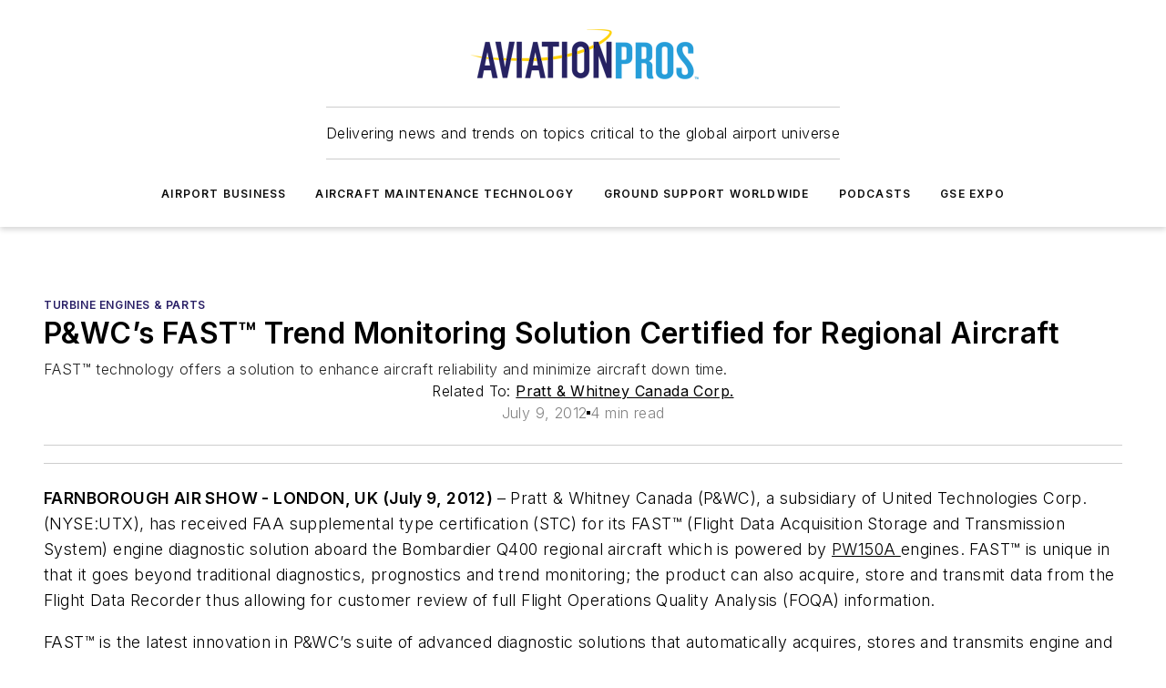

--- FILE ---
content_type: text/html;charset=utf-8
request_url: https://www.aviationpros.com/aircraft-maintenance-technology/engines-parts/aircraft-engines/turbine-engines-parts/press-release/10739055/pratt-whitney-canada-corp-pwcs-fasttm-trend-monitoring-solution-certified-for-regional-aircraft
body_size: 60972
content:
<!DOCTYPE html><html  lang="en"><head><meta charset="utf-8"><meta name="viewport" content="width=device-width, initial-scale=1, shrink-to-fit=no"><script type="text/javascript" src="/ruxitagentjs_ICA7NVfqrux_10325251103172537.js" data-dtconfig="rid=RID_-627570854|rpid=655188625|domain=aviationpros.com|reportUrl=/rb_bf25051xng|app=ea7c4b59f27d43eb|cuc=ll64881i|owasp=1|mel=100000|expw=1|featureHash=ICA7NVfqrux|dpvc=1|lastModification=1762363232452|tp=500,50,0|rdnt=1|uxrgce=1|srbbv=2|agentUri=/ruxitagentjs_ICA7NVfqrux_10325251103172537.js"></script><script type="importmap">{"imports":{"#entry":"/_nuxt/DyVci8nY.js"}}</script><title>P&amp;WC’s FAST™ Trend Monitoring Solution Certified for Regional Aircraft | Aviation Pros</title><link href="https://fonts.gstatic.com" rel="preconnect"><link href="https://cdn.cookielaw.org" rel="preconnect"><link href="https://picon.graphql.aspire-ebm.com" rel="preconnect"><style type="text/css">
            :root {
              --spacing-unit: 6px;
--spacing: 48px;
--color-line: #CDCDCD;
--color-primary-main: #291f66;
--color-primary-container: #372a8a;
--color-on-primary-container: #171138;
--color-secondary-main: #029ddd;
--color-secondary-container: #cddee4;
--color-on-secondary-container: #012737;
--color-black: #0d0d0d;
--color-white: #ffffff;
--color-grey: #b2c3ce;
--color-light-grey: #e0e0e0;
--primary-font-family: Inter;
--site-max-width: 1300px;
            }
          </style><style>@media (max-width:760px){.mobile-hidden{display:none!important}}.admin-layout a{color:#3867a6}.admin-layout .vs__dropdown-toggle{background:#fff;border:1px solid #9da4b0}.ebm-layout{overflow-anchor:none;width:100%}</style><style>@media (max-width:760px){.mobile-hidden[data-v-45fa8452]{display:none!important}}.admin-layout a[data-v-45fa8452]{color:#3867a6}.admin-layout .vs__dropdown-toggle[data-v-45fa8452]{background:#fff;border:1px solid #9da4b0}.ebm-page[data-v-45fa8452]{display:flex;flex-direction:column;font-family:Arial}.ebm-page .hasToolbar[data-v-45fa8452]{max-width:calc(100% - 49px)}.ebm-page__layout[data-v-45fa8452]{z-index:2}.ebm-page__layout[data-v-45fa8452],.ebm-page__page[data-v-45fa8452]{flex:1;pointer-events:none;position:relative}.ebm-page__page[data-v-45fa8452]{display:flex;flex-direction:column;z-index:1}.ebm-page__main[data-v-45fa8452]{flex:1;margin:auto;width:100%}.ebm-page__content[data-v-45fa8452]{padding:0;pointer-events:all}@media (min-width:600px){.ebm-page__content[data-v-45fa8452]{padding:"0 10px"}}.ebm-page__reskin-background[data-v-45fa8452]{background-position:top;background-repeat:no-repeat;background-size:cover;height:100%;left:0;overflow:hidden;position:fixed;top:0;width:100%;z-index:0}.ebm-page__reskin-ad[data-v-45fa8452]{padding:1.5rem 0;position:relative;text-align:center;z-index:1}.ebm-page__siteskin-ad[data-v-45fa8452]{margin-top:24px;pointer-events:all;position:fixed;transition:all 125ms;z-index:100}.ebm-page__siteskin-ad__left[data-v-45fa8452]{right:50%}@media (max-width:1636px){.ebm-page__siteskin-ad__left[data-v-45fa8452]{display:none}}.ebm-page__siteskin-ad__right[data-v-45fa8452]{left:50%}@media (max-width:1636px){.ebm-page__siteskin-ad__right[data-v-45fa8452]{display:none}}.ebm-page .ebm-page__primary[data-v-45fa8452]{margin-top:0}.ebm-page .page-content-wrapper[data-v-45fa8452]{margin:auto;width:100%}.ebm-page .load-more[data-v-45fa8452]{padding:10px 0;pointer-events:all;text-align:center;width:100%}.ebm-page .load-more[data-v-45fa8452]>*{margin:auto;padding:0 5px}.ebm-page .load-more .label[data-v-45fa8452]{display:flex;flex-direction:row}.ebm-page .load-more .label[data-v-45fa8452]>*{margin:0 5px}.ebm-page .footer[data-v-45fa8452]{position:relative}.ebm-page .ebm-page__primary[data-v-45fa8452]{margin-top:calc(var(--spacing)/2)}.ebm-page .ebm-page__content[data-v-45fa8452]{display:flex;flex-direction:column;gap:var(--spacing);margin:0!important}.ebm-page .ebm-page__content[data-v-45fa8452]>*{position:relative}.ebm-page .ebm-page__content[data-v-45fa8452]>:after{background-color:var(--color-line);bottom:auto;bottom:calc(var(--spacing)*-.5*1);content:"";height:1px;left:0;position:absolute;right:0}.ebm-page .ebm-page__content[data-v-45fa8452]>:last-child:after{display:none}.ebm-page .page-content-wrapper[data-v-45fa8452]{display:flex;flex-direction:column;gap:var(--spacing);max-width:var(--site-max-width);padding:0 calc(var(--spacing)/2)}@media (min-width:800px){.ebm-page .page-content-wrapper[data-v-45fa8452]{padding:0 var(--spacing)}}.ebm-page .page-content-wrapper[data-v-45fa8452]>*{position:relative}.ebm-page .page-content-wrapper[data-v-45fa8452]>:after{background-color:var(--color-line);bottom:auto;bottom:calc(var(--spacing)*-.5*1);content:"";height:1px;left:0;position:absolute;right:0}.ebm-page .page-content-wrapper[data-v-45fa8452]>:last-child:after{display:none}.ebm-page .load-more[data-v-45fa8452]{padding:0}.ebm-page .secondary-pages .page-content-wrapper[data-v-45fa8452],.ebm-page.full-width .page-content-wrapper[data-v-45fa8452]{max-width:100%!important;padding:0!important}.ebm-page .secondary-pages .ebm-page__primary[data-v-45fa8452],.ebm-page.full-width .ebm-page__primary[data-v-45fa8452]{margin-top:0!important}@media print{.ebm-page__page[data-v-45fa8452]{display:block}}</style><style>@media (max-width:760px){.mobile-hidden[data-v-06639cce]{display:none!important}}.admin-layout a[data-v-06639cce]{color:#3867a6}.admin-layout .vs__dropdown-toggle[data-v-06639cce]{background:#fff;border:1px solid #9da4b0}#header-leaderboard-ad[data-v-06639cce]{align-items:center;display:flex;justify-content:center;padding:1rem}</style><style>html{scroll-padding-top:calc(var(--header-height) + 16px)}</style><style>@media (max-width:760px){.mobile-hidden[data-v-b96d99b2]{display:none!important}}.admin-layout a[data-v-b96d99b2]{color:#3867a6}.admin-layout .vs__dropdown-toggle[data-v-b96d99b2]{background:#fff;border:1px solid #9da4b0}header[data-v-b96d99b2]{bottom:0;margin:auto;position:sticky;top:0;transition:top .5s cubic-bezier(.645,.045,.355,1);z-index:50}header .reskin-ad[data-v-b96d99b2]{padding:1.5rem 0;text-align:center}.navbar[data-v-b96d99b2]{background-color:#fff;box-shadow:0 3px 6px #00000029;left:0;opacity:1;padding-bottom:2rem;padding-top:2rem;right:0}.navbar .content[data-v-b96d99b2]{margin:auto;max-width:var(--site-max-width);padding:0 calc(var(--spacing)/2)}@media (min-width:800px){.navbar .content[data-v-b96d99b2]{padding:0 var(--spacing)}}.top-navbar[data-v-b96d99b2]{align-items:center;display:flex;justify-content:space-between}@media (max-width:900px){.logo[data-v-b96d99b2]{flex-grow:1}.logo img[data-v-b96d99b2]{max-width:180px}}@media (max-width:450px){.logo img[data-v-b96d99b2]{max-width:140px}}@media (max-width:370px){.logo img[data-v-b96d99b2]{max-width:120px}}@media (max-width:350px){.logo img[data-v-b96d99b2]{max-width:100px}}.bottom-navbar[data-v-b96d99b2]{max-height:100px;overflow:visible;transition:all .15s cubic-bezier(.86,0,.07,1)}.bottom-navbar.hidden[data-v-b96d99b2]{max-height:0;overflow:hidden;transform:scale(0)}.actions[data-v-b96d99b2]{align-items:center;-moz-column-gap:.5rem;column-gap:.5rem;display:flex;flex-basis:0;flex-grow:1}@media (max-width:900px){.actions[data-v-b96d99b2]{flex-basis:auto;flex-grow:0}}.actions.left[data-v-b96d99b2]{justify-content:left}.actions.right[data-v-b96d99b2]{-moz-column-gap:0;column-gap:0;justify-content:right}.actions .login-container[data-v-b96d99b2]{display:flex;gap:16px}@media (max-width:900px){.actions .login-container[data-v-b96d99b2]{gap:8px}}@media (max-width:450px){.actions .login-container[data-v-b96d99b2]{gap:4px}}@media (max-width:900px){.search-icon[data-v-b96d99b2]{display:none}}.cta[data-v-b96d99b2]{border-bottom:1px solid var(--color-line);border-top:1px solid var(--color-line);margin:1.5rem auto auto;width:-moz-fit-content;width:fit-content}@media (max-width:900px){.cta[data-v-b96d99b2]{display:none}}.sub-menu[data-v-b96d99b2]{align-items:center;display:flex;justify-content:center;list-style:none;margin-top:1.5rem;padding:0;white-space:nowrap}@media (max-width:1000px){.sub-menu[data-v-b96d99b2]{display:none}}.sub-menu-item[data-v-b96d99b2]{margin-left:1rem;margin-right:1rem}.menu-item[data-v-b96d99b2],.sub-menu-link[data-v-b96d99b2]{color:var(--color-black);font-size:.75rem;font-weight:600;letter-spacing:.1em;text-transform:uppercase}.popover-menu[data-v-b96d99b2]{align-items:flex-start;background-color:#fff;box-shadow:0 3px 6px #00000029;display:flex;flex-direction:column;justify-content:left;padding:1.5rem;text-align:left;width:200px}.popover-menu .menu-item[data-v-b96d99b2]{align-items:center;display:flex;margin-bottom:1rem}.popover-menu .menu-item .icon[data-v-b96d99b2]{margin-right:1rem}</style><style>@media (max-width:760px){.mobile-hidden{display:none!important}}.admin-layout a{color:#3867a6}.admin-layout .vs__dropdown-toggle{background:#fff;border:1px solid #9da4b0}.ebm-icon{cursor:pointer}.ebm-icon .tooltip-wrapper{display:block}.ebm-icon.disabled{cursor:not-allowed}.ebm-icon.arrowUp{margin-top:3px}.ebm-icon.arrowDown{margin-top:-5px;transform:rotate(180deg)}.ebm-icon.loading{animation-duration:2s;animation-iteration-count:infinite;animation-name:spin;animation-timing-function:linear}.ebm-icon.label{align-items:center;display:flex;flex-direction:column;font-size:.8em;justify-content:center;padding:0 5px}@keyframes spin{0%{transform:rotate(0)}to{transform:rotate(1turn)}}.ebm-icon .icon,.ebm-icon svg{display:block}</style><style>@media (max-width:760px){.mobile-hidden{display:none!important}}.admin-layout a{color:#3867a6}.admin-layout .vs__dropdown-toggle{background:#fff;border:1px solid #9da4b0}.ebm-mega-menu{background-color:var(--color-black);color:#fff;container-type:inline-size;display:none;height:100%;left:0;opacity:0;overflow:auto;position:fixed;text-align:center;top:0;transition-behavior:allow-discrete;transition-duration:.3s;transition-property:overlay display opacity;width:100%}.ebm-mega-menu.cms-user-logged-in{left:49px;width:calc(100% - 49px)}.ebm-mega-menu.open{display:block;opacity:1}@starting-style{.ebm-mega-menu.open{opacity:0}}@container (max-width: 750px){.ebm-mega-menu .mega-menu-header{display:flex}}.ebm-mega-menu .mega-menu-header .icon{margin-left:30px;margin-top:40px;width:24px}.ebm-mega-menu .mega-menu-header .logo{height:35px;max-width:100%}@container (min-width: 750px){.ebm-mega-menu .mega-menu-header .logo{height:50px;margin-bottom:30px}}@container (max-width: 750px){.ebm-mega-menu .mega-menu-header .logo{margin-top:20px}.ebm-mega-menu .mega-menu-header .logo img{height:auto;margin-left:5px;max-width:140px}}.ebm-mega-menu .mega-menu-container{margin:auto}@container (min-width: 750px){.ebm-mega-menu .mega-menu-container{max-width:850px;width:100%}}.ebm-mega-menu .mega-menu-container .search-field{padding-bottom:50px}@container (max-width: 900px){.ebm-mega-menu .mega-menu-container .search-field{margin-left:calc(var(--spacing)/2);margin-right:calc(var(--spacing)/2)}}.ebm-mega-menu .mega-menu-container .nav-links{display:grid;gap:calc(var(--spacing)/2);grid-template-columns:1fr;position:relative}.ebm-mega-menu .mega-menu-container .nav-links:after{background-color:var(--color-line);bottom:auto;bottom:calc(var(--spacing)*-.5*1);content:"";height:1px;left:0;position:absolute;right:0}.ebm-mega-menu .mega-menu-container .nav-links:last-child:after{display:none}@container (max-width: 900px){.ebm-mega-menu .mega-menu-container .nav-links{margin-left:calc(var(--spacing)/2);margin-right:calc(var(--spacing)/2)}}@container (min-width: 750px){.ebm-mega-menu .mega-menu-container .nav-links{gap:calc(var(--spacing)*2);grid-template-columns:1fr 1fr 1fr;padding-bottom:var(--spacing)}}.ebm-mega-menu .mega-menu-container .nav-links .section{display:flex;flex-direction:column;font-weight:400;list-style:none;text-align:center}@container (max-width: 750px){.ebm-mega-menu .mega-menu-container .nav-links .section{gap:5px;padding-top:30px;position:relative}.ebm-mega-menu .mega-menu-container .nav-links .section:after{background-color:var(--color-line);bottom:auto;bottom:calc(var(--spacing)*-.5*1);content:"";height:1px;left:0;position:absolute;right:0}.ebm-mega-menu .mega-menu-container .nav-links .section:last-child:after{display:none}.ebm-mega-menu .mega-menu-container .nav-links .section:first-child{padding-top:15px}}@container (min-width: 750px){.ebm-mega-menu .mega-menu-container .nav-links .section{border-bottom:none;font-size:1.25rem;gap:16px;position:relative;text-align:left}.ebm-mega-menu .mega-menu-container .nav-links .section:after{background-color:var(--color-line);bottom:0;content:"";height:100%;left:auto;position:absolute;right:calc(var(--spacing)*-.5*2);top:0;width:1px}.ebm-mega-menu .mega-menu-container .nav-links .section:last-child:after{display:none}}.ebm-mega-menu .mega-menu-container .nav-links .section a{color:#fff}.ebm-mega-menu .mega-menu-container .nav-links .section .title{font-size:.75rem;font-weight:400;text-transform:uppercase}.ebm-mega-menu .mega-menu-container .affiliate-links{display:flex;justify-content:center;margin-top:var(--spacing);padding:calc(var(--spacing)*.5);position:relative}.ebm-mega-menu .mega-menu-container .affiliate-links:after{background-color:var(--color-line);bottom:auto;bottom:calc(var(--spacing)*-.5*1);content:"";height:1px;left:0;position:absolute;right:0}.ebm-mega-menu .mega-menu-container .affiliate-links:last-child:after{display:none}.ebm-mega-menu .mega-menu-container .affiliate-links .ebm-affiliated-brands-direction{flex-direction:column;gap:calc(var(--spacing)*.5)}.ebm-mega-menu .mega-menu-container .social-links{align-items:center;display:flex;flex-direction:column;font-size:.75rem;justify-content:center;margin-top:var(--spacing);padding:calc(var(--spacing)*.5);text-transform:uppercase}.ebm-mega-menu .mega-menu-container .social-links .socials{gap:16px;margin:16px 16px 24px}</style><style>@media (max-width:760px){.mobile-hidden{display:none!important}}.admin-layout a{color:#3867a6}.admin-layout .vs__dropdown-toggle{background:#fff;border:1px solid #9da4b0}.ebm-search-field{container-type:inline-size;position:relative}.ebm-search-field .input{padding:10px 0;position:relative;width:100%}.ebm-search-field .input .icon{bottom:0;height:24px;margin:auto;position:absolute;right:.5rem;top:0}.ebm-search-field .input .clear-icon{bottom:0;height:24px;margin:auto;position:absolute;right:2.5rem;top:0}.ebm-search-field .input input{background-color:var(--c4e26338);border:1px solid var(--7798abdd);border-radius:5px;color:var(--0c12ecfc);font-size:1em;padding:1rem 8px 1rem 20px;width:100%}.ebm-search-field .sponsor-container{align-items:center;display:flex;font-size:.5rem;gap:5px;height:24px;margin:auto;position:absolute;right:10%;top:20%}@container (max-width: 750px){.ebm-search-field .sponsor-container{justify-content:flex-end;padding:10px 15px 0 0;position:static}}.ebm-search-field input[type=search]::-webkit-search-cancel-button,.ebm-search-field input[type=search]::-webkit-search-decoration{-webkit-appearance:none;appearance:none}</style><style>@media (max-width:760px){.mobile-hidden[data-v-62be4297]{display:none!important}}.admin-layout a[data-v-62be4297]{color:#3867a6}.admin-layout .vs__dropdown-toggle[data-v-62be4297]{background:#fff;border:1px solid #9da4b0}.ebm-socials[data-v-62be4297]{display:flex;flex-wrap:wrap}.ebm-socials__icon[data-v-62be4297]{cursor:pointer;margin-right:7px;text-decoration:none}.ebm-socials .text[data-v-62be4297]{height:0;overflow:hidden;text-indent:-9999px}</style><style>@media (max-width:760px){.mobile-hidden{display:none!important}}.admin-layout a{color:#3867a6}.admin-layout .vs__dropdown-toggle{background:#fff;border:1px solid #9da4b0}.ebm-ad-target__outer{display:flex;height:auto;justify-content:center;max-width:100%;width:100%}.ebm-ad-target__inner{align-items:center;display:flex}.ebm-ad-target img{max-width:100%}.ebm-ad-target iframe{box-shadow:0 .125rem .25rem #00000013}</style><style>@media (max-width:760px){.mobile-hidden[data-v-4c12f864]{display:none!important}}.admin-layout a[data-v-4c12f864]{color:#3867a6}.admin-layout .vs__dropdown-toggle[data-v-4c12f864]{background:#fff;border:1px solid #9da4b0}#sticky-bottom-ad[data-v-4c12f864]{align-items:center;background:#000000bf;display:flex;justify-content:center;left:0;padding:8px;position:fixed;right:0;z-index:999}#sticky-bottom-ad .close-button[data-v-4c12f864]{background:none;border:0;color:#fff;cursor:pointer;font-weight:900;margin:8px;position:absolute;right:0;top:0}.slide-up-enter[data-v-4c12f864],.slide-up-leave-to[data-v-4c12f864]{opacity:0;transform:translateY(200px)}.slide-up-enter-active[data-v-4c12f864]{transition:all .25s ease-out}.slide-up-leave-active[data-v-4c12f864]{transition:all .25s ease-in}</style><style>@media (max-width:760px){.mobile-hidden[data-v-0622f0e1]{display:none!important}}.admin-layout a[data-v-0622f0e1]{color:#3867a6}.admin-layout .vs__dropdown-toggle[data-v-0622f0e1]{background:#fff;border:1px solid #9da4b0}.grid[data-v-0622f0e1]{container-type:inline-size;margin:auto}.grid .grid-row[data-v-0622f0e1]{position:relative}.grid .grid-row[data-v-0622f0e1]:after{background-color:var(--color-line);bottom:auto;bottom:calc(var(--spacing)*-.5*1);content:"";height:1px;left:0;position:absolute;right:0}.grid .grid-row.hide-bottom-border[data-v-0622f0e1]:after,.grid .grid-row[data-v-0622f0e1]:last-child:after{display:none}@container (width >= 750px){.grid .grid-row.mobile-only[data-v-0622f0e1]{display:none}}@container (width < 750px){.grid .grid-row.exclude-mobile[data-v-0622f0e1]{display:none}}</style><style>@media (max-width:760px){.mobile-hidden[data-v-840eddae]{display:none!important}}.admin-layout a[data-v-840eddae]{color:#3867a6}.admin-layout .vs__dropdown-toggle[data-v-840eddae]{background:#fff;border:1px solid #9da4b0}.web-row[data-v-840eddae]{container-type:inline-size}.web-row .row[data-v-840eddae]{--col-size:calc(50% - var(--spacing)*1/2);display:grid;padding-bottom:0ver;padding-top:0;width:100%}@media (min-width:750px){.web-row .row[data-v-840eddae]{padding-left:0;padding-right:0}}@media (min-width:500px){.web-row .row.restricted[data-v-840eddae]{margin:auto;max-width:66%}}.web-row .row .column-wrapper[data-v-840eddae]{display:flex;order:0;width:100%}.web-row .row.largest_first.layout1_2 .column-wrapper[data-v-840eddae]:nth-child(2),.web-row .row.largest_first.layout1_2_1 .column-wrapper[data-v-840eddae]:nth-child(2),.web-row .row.largest_first.layout1_3 .column-wrapper[data-v-840eddae]:nth-child(2){order:-1}@container (min-width: 750px){.web-row .row.layout1_1[data-v-840eddae]{display:grid;grid-template-columns:minmax(0,1fr) minmax(0,1fr)}.web-row .row.layout1_1 .column-wrapper[data-v-840eddae]{position:relative}.web-row .row.layout1_1 .column-wrapper[data-v-840eddae]:after{background-color:var(--color-line);bottom:0;content:"";height:100%;left:auto;position:absolute;right:calc(var(--spacing)*-.5*1);top:0;width:1px}.web-row .row.layout1_1 .column-wrapper[data-v-840eddae]:last-child:after{display:none}.web-row .row.layout1_2[data-v-840eddae]{display:grid;grid-template-columns:minmax(0,var(--col-size)) minmax(0,var(--col-size))}.web-row .row.layout1_2 .column-wrapper[data-v-840eddae]{position:relative}.web-row .row.layout1_2 .column-wrapper[data-v-840eddae]:after{background-color:var(--color-line);bottom:0;content:"";height:100%;left:auto;position:absolute;right:calc(var(--spacing)*-.5*1);top:0;width:1px}.web-row .row.layout1_2 .column-wrapper[data-v-840eddae]:last-child:after{display:none}.web-row .row.layout1_2 .column-wrapper[data-v-840eddae]:nth-child(2){order:0!important}}@container (min-width: 1050px){.web-row .row.layout1_2[data-v-840eddae]{--col-size:calc(33.33333% - var(--spacing)*2/3);grid-template-columns:var(--col-size) calc(var(--col-size)*2 + var(--spacing))}}@container (min-width: 750px){.web-row .row.layout2_1[data-v-840eddae]{display:grid;grid-template-columns:minmax(0,var(--col-size)) minmax(0,var(--col-size))}.web-row .row.layout2_1 .column-wrapper[data-v-840eddae]{position:relative}.web-row .row.layout2_1 .column-wrapper[data-v-840eddae]:after{background-color:var(--color-line);bottom:0;content:"";height:100%;left:auto;position:absolute;right:calc(var(--spacing)*-.5*1);top:0;width:1px}.web-row .row.layout2_1 .column-wrapper[data-v-840eddae]:last-child:after{display:none}}@container (min-width: 1050px){.web-row .row.layout2_1[data-v-840eddae]{--col-size:calc(33.33333% - var(--spacing)*2/3);grid-template-columns:calc(var(--col-size)*2 + var(--spacing)) var(--col-size)}}@container (min-width: 1100px){.web-row .row.layout1_1_1[data-v-840eddae]{--col-size:calc(33.33333% - var(--spacing)*2/3);display:grid;grid-template-columns:minmax(0,var(--col-size)) minmax(0,var(--col-size)) minmax(0,var(--col-size))}.web-row .row.layout1_1_1 .column-wrapper[data-v-840eddae]{position:relative}.web-row .row.layout1_1_1 .column-wrapper[data-v-840eddae]:after{background-color:var(--color-line);bottom:0;content:"";height:100%;left:auto;position:absolute;right:calc(var(--spacing)*-.5*1);top:0;width:1px}.web-row .row.layout1_1_1 .column-wrapper[data-v-840eddae]:last-child:after{display:none}}</style><style>@media (max-width:760px){.mobile-hidden{display:none!important}}.admin-layout a{color:#3867a6}.admin-layout .vs__dropdown-toggle{background:#fff;border:1px solid #9da4b0}.web-grid-title{align-items:center;container-type:inline-size;font-family:var(--primary-font-family);margin-bottom:calc(var(--spacing)/2);max-width:100%;width:100%}.web-grid-title .title{display:flex;flex:1 0 auto;font-size:1.9rem;font-weight:600;gap:var(--spacing-unit);letter-spacing:-.01em;line-height:40px;max-width:100%;overflow:hidden;text-overflow:ellipsis}.web-grid-title.has-link .title{max-width:calc(100% - 100px)}.web-grid-title .divider{background-color:var(--color-line);height:1px;width:100%}.web-grid-title .view-more{color:var(--color-primary-main);cursor:primary;flex:0 1 auto;font-size:.75rem;font-weight:600;letter-spacing:.05em;line-height:18px;text-transform:uppercase;white-space:nowrap}@container (max-width: 500px){.web-grid-title .view-more{display:none}}.web-grid-title.primary{display:flex;gap:5px}.web-grid-title.primary .topbar,.web-grid-title.secondary .divider,.web-grid-title.secondary .view-more{display:none}.web-grid-title.secondary .topbar{background-color:var(--color-primary-main);height:8px;margin-bottom:calc(var(--spacing)/3);width:80px}</style><style>@media (max-width:760px){.mobile-hidden[data-v-2e2a3563]{display:none!important}}.admin-layout a[data-v-2e2a3563]{color:#3867a6}.admin-layout .vs__dropdown-toggle[data-v-2e2a3563]{background:#fff;border:1px solid #9da4b0}.column[data-v-2e2a3563]{align-items:stretch;display:flex;flex-wrap:wrap;height:100%;position:relative}.column[data-v-2e2a3563],.column .standard-blocks[data-v-2e2a3563],.column .sticky-blocks[data-v-2e2a3563]{width:100%}.column.block-align-center[data-v-2e2a3563]{align-items:center;justify-content:center}.column.block-align-top[data-v-2e2a3563]{align-items:top;flex-direction:column}.column.block-align-sticky[data-v-2e2a3563]{align-items:start;display:block;justify-content:center}.column.block-align-equalize[data-v-2e2a3563]{align-items:stretch}.column .sticky-blocks.has-standard[data-v-2e2a3563]{margin-top:var(--spacing)}.column .block-wrapper[data-v-2e2a3563]{max-width:100%;position:relative}.column .block-wrapper[data-v-2e2a3563]:after{background-color:var(--color-line);bottom:auto;bottom:calc(var(--spacing)*-.5*1);content:"";height:1px;left:0;position:absolute;right:0}.column .block-wrapper.hide-bottom-border[data-v-2e2a3563]:after,.column .block-wrapper[data-v-2e2a3563]:last-child:after,.column .standard-blocks:not(.has-sticky) .block-wrapper[data-v-2e2a3563]:last-child:after,.column .sticky-blocks .block-wrapper[data-v-2e2a3563]:last-child:after{display:none}@media print{.column[data-v-2e2a3563]{height:auto}}</style><style>@media (max-width:760px){.mobile-hidden[data-v-f6da1e7c]{display:none!important}}.admin-layout a[data-v-f6da1e7c]{color:#3867a6}.admin-layout .vs__dropdown-toggle[data-v-f6da1e7c]{background:#fff;border:1px solid #9da4b0}.block[data-v-f6da1e7c]{display:flex;flex-direction:column;overflow:visible;width:100%}.block .block-title[data-v-f6da1e7c]{margin-bottom:calc(var(--spacing)/2)}.block .above-cta[data-v-f6da1e7c]{height:100%}.block .title[data-v-f6da1e7c]{font-size:1rem;line-height:1rem;text-transform:uppercase}.block .title a[data-v-f6da1e7c]{color:inherit;text-decoration:none}.block .title a[data-v-f6da1e7c]:hover{text-decoration:underline}.block .title template[data-v-f6da1e7c]{display:inline-block}.block .content[data-v-f6da1e7c]{display:flex;width:100%}.block .cta[data-v-f6da1e7c]{align-items:center;display:flex;flex-direction:column;font-size:1rem;gap:calc(var(--spacing)/2);justify-content:space-between}@container (width > 500px){.block .cta[data-v-f6da1e7c]{flex-direction:row}}</style><style>@media (max-width:760px){.mobile-hidden[data-v-50359c0b]{display:none!important}}.admin-layout a[data-v-50359c0b]{color:#3867a6}.admin-layout .vs__dropdown-toggle[data-v-50359c0b]{background:#fff;border:1px solid #9da4b0}.ebm-button-wrapper[data-v-50359c0b]{display:inline-block}.ebm-button-wrapper .ebm-button[data-v-50359c0b]{border:1px solid;border-radius:.1rem;cursor:pointer;display:block;font-weight:600;outline:none;text-transform:uppercase;width:100%}.ebm-button-wrapper .ebm-button .content[data-v-50359c0b]{align-items:center;display:flex;gap:var(--spacing-unit);justify-content:center}.ebm-button-wrapper .ebm-button .content.icon-right[data-v-50359c0b]{flex-direction:row-reverse}.ebm-button-wrapper .ebm-button[data-v-50359c0b]:focus,.ebm-button-wrapper .ebm-button[data-v-50359c0b]:hover{box-shadow:0 0 .1rem #3e5d8580;filter:contrast(125%)}.ebm-button-wrapper .ebm-button[data-v-50359c0b]:active{box-shadow:0 0 .3rem #1c417280}.ebm-button-wrapper .ebm-button[data-v-50359c0b]:active:after{height:200px;width:200px}.ebm-button-wrapper .ebm-button--small[data-v-50359c0b]{font-size:.75rem;padding:.2rem .4rem}.ebm-button-wrapper .ebm-button--medium[data-v-50359c0b]{font-size:.75rem;padding:.3rem .6rem}.ebm-button-wrapper .ebm-button--large[data-v-50359c0b]{font-size:.75rem;line-height:1.25rem;padding:.5rem 1rem}@media (max-width:450px){.ebm-button-wrapper .ebm-button--large[data-v-50359c0b]{padding:.5rem}}.ebm-button-wrapper .ebm-button--fullWidth[data-v-50359c0b]{font-size:1.15rem;margin:0 auto;padding:.5rem 1rem;width:100%}.ebm-button-wrapper.primary .ebm-button[data-v-50359c0b],.ebm-button-wrapper.solid .ebm-button[data-v-50359c0b]{background-color:var(--button-accent-color);border-color:var(--button-accent-color);color:var(--button-text-color)}.ebm-button-wrapper.primary .ebm-button[data-v-50359c0b]:hover,.ebm-button-wrapper.solid .ebm-button[data-v-50359c0b]:hover{text-decoration:underline}.ebm-button-wrapper.hollow .ebm-button[data-v-50359c0b]{background-color:transparent;background-color:#fff;border:1px solid var(--button-accent-color);color:var(--button-accent-color)}.ebm-button-wrapper.hollow .ebm-button[data-v-50359c0b]:hover{text-decoration:underline}.ebm-button-wrapper.borderless .ebm-button[data-v-50359c0b]{background-color:transparent;border-color:transparent;color:var(--button-accent-color)}.ebm-button-wrapper.borderless .ebm-button[data-v-50359c0b]:hover{background-color:var(--button-accent-color);color:#fff;text-decoration:underline}.ebm-button-wrapper .ebm-button[data-v-50359c0b]{transition:all .15s ease-in-out}</style><style>@media (max-width:760px){.mobile-hidden{display:none!important}}.admin-layout a{color:#3867a6}.admin-layout .vs__dropdown-toggle{background:#fff;border:1px solid #9da4b0}.web-footer-new{display:flex;font-size:1rem;font-weight:400;justify-content:center;padding-bottom:calc(var(--spacing)/2);pointer-events:all;width:100%}.web-footer-new a{color:var(--link-color)}.web-footer-new .container{display:flex;justify-content:center;width:100%}.web-footer-new .container .container-wrapper{display:flex;flex-direction:column;gap:var(--spacing);width:100%}@media (min-width:800px){.web-footer-new .container{flex-direction:row}}.web-footer-new .container .row{position:relative;width:100%}.web-footer-new .container .row:after{background-color:var(--color-line);bottom:auto;bottom:calc(var(--spacing)*-.5*1);content:"";height:1px;left:0;position:absolute;right:0}.web-footer-new .container .row:last-child:after{display:none}.web-footer-new .container .row.full-width{justify-items:center}.web-footer-new .container .column-wrapper{display:grid;gap:var(--spacing);grid-template-columns:1fr}.web-footer-new .container .column-wrapper.full-width{max-width:var(--site-max-width)!important;padding:0 calc(var(--spacing)*1.5);width:100%}.web-footer-new .container .column-wrapper .col{align-items:center;display:flex;flex-direction:column;gap:calc(var(--spacing)/4);justify-content:center;margin:0 auto;max-width:80%;position:relative;text-align:center}.web-footer-new .container .column-wrapper .col:after{background-color:var(--color-line);bottom:auto;bottom:calc(var(--spacing)*-.5*1);content:"";height:1px;left:0;position:absolute;right:0}.web-footer-new .container .column-wrapper .col:last-child:after{display:none}.web-footer-new .container .column-wrapper .col.valign-middle{align-self:center}@media (min-width:800px){.web-footer-new .container .column-wrapper{align-items:start;gap:var(--spacing)}.web-footer-new .container .column-wrapper.cols1_1_1{grid-template-columns:1fr 1fr 1fr}.web-footer-new .container .column-wrapper.cols1_1{grid-template-columns:1fr 1fr}.web-footer-new .container .column-wrapper .col{align-items:start;max-width:100%;position:relative;text-align:left}.web-footer-new .container .column-wrapper .col:after{background-color:var(--color-line);bottom:0;content:"";height:100%;left:auto;position:absolute;right:calc(var(--spacing)*-.5*1);top:0;width:1px}.web-footer-new .container .column-wrapper .col:last-child:after{display:none}}.web-footer-new .corporatelogo{align-self:center;filter:brightness(0);height:auto;margin-right:var(--spacing-unit);width:100px}.web-footer-new .menu-copyright{align-items:center;display:flex;flex-direction:column;gap:calc(var(--spacing)/2)}.web-footer-new .menu-copyright.full-width{max-width:var(--site-max-width);padding:0 calc(var(--spacing)*1.5);width:100%}.web-footer-new .menu-copyright .links{display:flex;font-size:.75rem;gap:calc(var(--spacing)/4);list-style:none;margin:0;padding:0}.web-footer-new .menu-copyright .copyright{display:flex;flex-direction:row;flex-wrap:wrap;font-size:.8em;justify-content:center}@media (min-width:800px){.web-footer-new .menu-copyright{flex-direction:row;justify-content:space-between}}.web-footer-new .blocktitle{color:#000;font-size:1.1rem;font-weight:600;width:100%}.web-footer-new .web-affiliated-brands-direction{flex-direction:column}@media (min-width:800px){.web-footer-new .web-affiliated-brands-direction{flex-direction:row}}</style><style>@media (max-width:760px){.mobile-hidden{display:none!important}}.admin-layout a{color:#3867a6}.admin-layout .vs__dropdown-toggle{background:#fff;border:1px solid #9da4b0}.ebm-web-subscribe-wrapper{display:flex;flex-direction:column;height:100%;overflow:auto}.ebm-web-subscribe-content{height:100%;overflow:auto;padding:calc(var(--spacing)*.5) var(--spacing)}@container (max-width: 750px){.ebm-web-subscribe-content{padding-bottom:100%}}.ebm-web-subscribe-content .web-subscribe-header .web-subscribe-title{align-items:center;display:flex;gap:var(--spacing);justify-content:space-between;line-height:normal}.ebm-web-subscribe-content .web-subscribe-header .web-subscribe-title .close-button{align-items:center;cursor:pointer;display:flex;font-size:.75rem;font-weight:600;text-transform:uppercase}.ebm-web-subscribe-content .web-subscribe-header .web-subscribe-subtext{padding-bottom:var(--spacing)}.ebm-web-subscribe-content .web-subscribe-header .newsletter-items{display:grid;gap:10px;grid-template-columns:1fr 1fr}@container (max-width: 750px){.ebm-web-subscribe-content .web-subscribe-header .newsletter-items{grid-template-columns:1fr}}.ebm-web-subscribe-content .web-subscribe-header .newsletter-items .newsletter-item{border:1px solid var(--color-line);display:flex;flex-direction:row;flex-direction:column;gap:1rem;padding:1rem}.ebm-web-subscribe-content .web-subscribe-header .newsletter-items .newsletter-item .newsletter-title{display:flex;font-size:1.25rem;font-weight:600;justify-content:space-between;letter-spacing:-.01em;line-height:25px}.ebm-web-subscribe-content .web-subscribe-header .newsletter-items .newsletter-item .newsletter-description{font-size:1rem;font-weight:400;letter-spacing:.0125em;line-height:24px}.web-subscribe-footer{background-color:#fff;box-shadow:0 4px 16px #00000040;width:100%}.web-subscribe-footer .subscribe-footer-wrapper{padding:var(--spacing)!important}.web-subscribe-footer .subscribe-footer-wrapper .user-info-container{align-items:center;display:flex;justify-content:space-between;padding-bottom:calc(var(--spacing)*.5)}.web-subscribe-footer .subscribe-footer-wrapper .user-info-container .nl-user-info{align-items:center;display:flex;gap:10px}.web-subscribe-footer .subscribe-footer-wrapper .subscribe-login-container .nl-selected{font-size:1.25rem;font-weight:600;margin-bottom:10px}.web-subscribe-footer .subscribe-footer-wrapper .subscribe-login-container .form-fields-setup{display:flex;gap:calc(var(--spacing)*.125);padding-top:calc(var(--spacing)*.5)}@container (max-width: 1050px){.web-subscribe-footer .subscribe-footer-wrapper .subscribe-login-container .form-fields-setup{display:block}}.web-subscribe-footer .subscribe-footer-wrapper .subscribe-login-container .form-fields-setup .web-form-fields{z-index:100}.web-subscribe-footer .subscribe-footer-wrapper .subscribe-login-container .form-fields-setup .web-form-fields .field-label{font-size:.75rem}.web-subscribe-footer .subscribe-footer-wrapper .subscribe-login-container .form-fields-setup .form{display:flex;gap:calc(var(--spacing)*.125)}@container (max-width: 750px){.web-subscribe-footer .subscribe-footer-wrapper .subscribe-login-container .form-fields-setup .form{flex-direction:column;padding-bottom:calc(var(--spacing)*.5)}}.web-subscribe-footer .subscribe-footer-wrapper .subscribe-login-container .form-fields-setup .form .vs__dropdown-menu{max-height:8rem}@container (max-width: 750px){.web-subscribe-footer .subscribe-footer-wrapper .subscribe-login-container .form-fields-setup .form .vs__dropdown-menu{max-height:4rem}}.web-subscribe-footer .subscribe-footer-wrapper .subscribe-login-container .form-fields-setup .subscribe-button{margin-top:calc(var(--spacing)*.5);width:20%}@container (max-width: 1050px){.web-subscribe-footer .subscribe-footer-wrapper .subscribe-login-container .form-fields-setup .subscribe-button{width:100%}}.web-subscribe-footer .subscribe-footer-wrapper .subscribe-login-container .form-fields-setup .subscribe-button .ebm-button{height:3rem}.web-subscribe-footer .subscribe-footer-wrapper .subscribe-login-container .compliance-field{font-size:.75rem;line-height:18px;z-index:-1}.web-subscribe-footer .subscribe-footer-wrapper a{color:#000;text-decoration:underline}.web-subscribe-footer .subscribe-footer-wrapper .subscribe-consent{font-size:.75rem;letter-spacing:.025em;line-height:18px;padding:5px 0}.web-subscribe-footer .subscribe-footer-wrapper .account-check{padding-top:calc(var(--spacing)*.25)}</style><style>@media (max-width:760px){.mobile-hidden{display:none!important}}.admin-layout a{color:#3867a6}.admin-layout .vs__dropdown-toggle{background:#fff;border:1px solid #9da4b0}.ebm-web-pane{container-type:inline-size;height:100%;pointer-events:all;position:fixed;right:0;top:0;width:100%;z-index:100}.ebm-web-pane.hidden{pointer-events:none}.ebm-web-pane.hidden .web-pane-mask{opacity:0}.ebm-web-pane.hidden .contents{max-width:0}.ebm-web-pane .web-pane-mask{background-color:#000;display:table;height:100%;opacity:.8;padding:16px;transition:all .3s ease;width:100%}.ebm-web-pane .contents{background-color:#fff;bottom:0;max-width:1072px;position:absolute;right:0;top:0;transition:all .3s ease;width:100%}.ebm-web-pane .contents.cms-user-logged-in{width:calc(100% - 49px)}.ebm-web-pane .contents .close-icon{cursor:pointer;display:flex;justify-content:flex-end;margin:10px}</style><style>@media (max-width:760px){.mobile-hidden{display:none!important}}.admin-layout a{color:#3867a6}.admin-layout .vs__dropdown-toggle{background:#fff;border:1px solid #9da4b0}.gam-slot-builder{min-width:300px;width:100%}.gam-slot-builder iframe{max-width:100%;overflow:hidden}</style><style>@media (max-width:760px){.mobile-hidden{display:none!important}}.admin-layout a{color:#3867a6}.admin-layout .vs__dropdown-toggle{background:#fff;border:1px solid #9da4b0}.web-content-title-new{display:flex;flex-direction:column;gap:calc(var(--spacing));width:100%}.web-content-title-new>*{position:relative}.web-content-title-new>:after{background-color:var(--color-line);bottom:auto;bottom:calc(var(--spacing)*-.5*1);content:"";height:1px;left:0;position:absolute;right:0}.web-content-title-new>:last-child:after{display:none}.web-content-title-new .above-line{container-type:inline-size;display:flex;flex-direction:column;gap:calc(var(--spacing)/2)}.web-content-title-new .above-line .section-wrapper{display:flex;gap:calc(var(--spacing)/4)}.web-content-title-new .above-line .sponsored-label{color:var(--color-primary-main);font-size:.75rem;font-weight:600;letter-spacing:.05rem;text-transform:uppercase}.web-content-title-new .above-line .section{font-size:.75rem;font-weight:600;letter-spacing:.05em;text-transform:uppercase}.web-content-title-new .above-line .event-info{display:flex;flex-direction:column;font-size:.9rem;gap:calc(var(--spacing)/2)}.web-content-title-new .above-line .event-info .column{display:flex;flex-direction:column;font-size:.9rem;gap:calc(var(--spacing)/4);width:100%}.web-content-title-new .above-line .event-info .column .content{display:flex;gap:calc(var(--spacing)/4)}.web-content-title-new .above-line .event-info .column label{flex:0 0 80px;font-weight:600}.web-content-title-new .above-line .event-info>*{position:relative}.web-content-title-new .above-line .event-info>:after{background-color:var(--color-line);bottom:0;content:"";height:100%;left:auto;position:absolute;right:calc(var(--spacing)*-.5*1);top:0;width:1px}.web-content-title-new .above-line .event-info>:last-child:after{display:none}@container (min-width: 600px){.web-content-title-new .above-line .event-info{align-items:center;flex-direction:row;gap:calc(var(--spacing))}.web-content-title-new .above-line .event-info>*{position:relative}.web-content-title-new .above-line .event-info>:after{background-color:var(--color-line);bottom:0;content:"";height:100%;left:auto;position:absolute;right:calc(var(--spacing)*-.5*1);top:0;width:1px}.web-content-title-new .above-line .event-info>:last-child:after{display:none}.web-content-title-new .above-line .event-info .event-location{display:block}}.web-content-title-new .above-line .title-text{font-size:2rem;line-height:1.2}@container (width > 500px){.web-content-title-new .above-line .title-text{font-size:2.75rem}}.web-content-title-new .above-line .author-row{align-items:center;display:flex;flex-direction:column;gap:calc(var(--spacing)/3);justify-content:center}.web-content-title-new .above-line .author-row .all-authors{display:flex;gap:calc(var(--spacing)/3)}.web-content-title-new .above-line .author-row .date-read-time{align-items:center;display:flex;gap:calc(var(--spacing)/3)}.web-content-title-new .above-line .author-row .dot{align-items:center;grid-area:dot}.web-content-title-new .above-line .author-row .dot:after{background-color:#000;content:"";display:block;height:4px;width:4px}.web-content-title-new .above-line .author-row .dot.first{display:none}.web-content-title-new .above-line .author-row .date{grid-area:date}.web-content-title-new .above-line .author-row .read-time{grid-area:read-time}.web-content-title-new .above-line .author-row .date,.web-content-title-new .above-line .author-row .duration,.web-content-title-new .above-line .author-row .read-time{color:#000;opacity:.5}@container (width > 500px){.web-content-title-new .above-line .author-row{flex-direction:row}.web-content-title-new .above-line .author-row .dot.first{display:block}}@container (width > 700px){.web-content-title-new .above-line .author-row{justify-content:flex-start}}.web-content-title-new .above-line .teaser-text{color:#222;font-size:16px;padding-top:8px}@container (width > 500px){.web-content-title-new .above-line .teaser-text{font-size:17px}}@container (width > 700px){.web-content-title-new .above-line .teaser-text{font-size:18px}}@container (width > 1000px){.web-content-title-new .above-line .teaser-text{font-size:19px}}.web-content-title-new .above-line .podcast-series{align-items:center;color:var(--color-primary-main);display:flex;font-size:.85rem;font-weight:500;gap:6px;text-transform:uppercase}.web-content-title-new .above-line.center{margin-left:auto;margin-right:auto}.web-content-title-new .below-line{align-items:center;display:flex;justify-content:space-between;width:100%}.web-content-title-new .below-line .print-favorite{display:flex;gap:calc(var(--spacing)/3);justify-content:flex-end}.web-content-title-new .image-wrapper{flex:1 0 auto;width:100%}.web-content-title-new .comment-count{align-items:center;cursor:pointer;display:flex;padding-left:8px}.web-content-title-new .comment-count .viafoura{align-items:center;background-color:transparent!important;display:flex;font-size:16px;font-weight:inherit;padding-left:4px}.web-content-title-new .event-location p{margin:0}.web-content-title-new .highlights h2{margin-bottom:24px}.web-content-title-new .highlights .text{font-size:18px}.web-content-title-new .highlights .text li{margin-bottom:16px}.web-content-title-new .highlights .text li:last-child{margin-bottom:0}.web-content-title-new .author-contributor,.web-content-title-new .company-link{color:#000;display:flex;flex-wrap:wrap}.web-content-title-new .author-contributor a,.web-content-title-new .company-link a{color:inherit!important;font-size:1rem;text-decoration:underline}.web-content-title-new .author-contributor .author{display:flex}.web-content-title-new.center{text-align:center}.web-content-title-new.center .breadcrumb{display:flex;justify-content:center}.web-content-title-new.center .author-row{justify-content:center}</style><style>@media (max-width:760px){.mobile-hidden[data-v-e69042fe]{display:none!important}}.admin-layout a[data-v-e69042fe]{color:#3867a6}.admin-layout .vs__dropdown-toggle[data-v-e69042fe]{background:#fff;border:1px solid #9da4b0}.ebm-share-list[data-v-e69042fe]{display:flex;gap:calc(var(--spacing)/3);list-style:none;overflow:hidden;padding:0;transition:.3s;width:100%}.ebm-share-list li[data-v-e69042fe]{margin:0;padding:0}.ebm-share-item[data-v-e69042fe]{border-radius:4px;cursor:pointer;margin:2px}</style><style>@media (max-width:760px){.mobile-hidden{display:none!important}}.admin-layout a{color:#3867a6}.admin-layout .vs__dropdown-toggle{background:#fff;border:1px solid #9da4b0}.body-block{flex:"1";max-width:100%;width:100%}.body-block .body-content{display:flex;flex-direction:column;gap:calc(var(--spacing)/2)}.body-block .gate{background:var(--color-secondary-container);border:1px solid var(--color-line);padding:calc(var(--spacing)/2)}.body-block .podcast-player{background-color:var(--color-secondary-container);border:1px solid var(--color-line);border-radius:4px;margin-left:auto!important;margin-right:auto!important;text-align:center;width:100%}.body-block .podcast-player iframe{border:0;width:100%}.body-block .podcast-player .buttons{display:flex;justify-content:center}</style><style>@media (max-width:760px){.mobile-hidden{display:none!important}}.admin-layout a{color:#3867a6}.admin-layout .vs__dropdown-toggle{background:#fff;border:1px solid #9da4b0}.web-body-blocks{--margin:calc(var(--spacing)/2);display:flex;flex-direction:column;gap:15px;max-width:100%;width:100%}.web-body-blocks a{text-decoration:underline}.web-body-blocks .block{container-type:inline-size;font-family:var(--secondary-font);max-width:100%;width:100%}.web-body-blocks .block a{color:var(--link-color)}.web-body-blocks .block .block-title{margin-bottom:calc(var(--spacing)/2)}.web-body-blocks .text{color:inherit;letter-spacing:inherit;margin:auto;max-width:100%}.web-body-blocks img{max-width:100%}.web-body-blocks .iframe{border:0;margin-left:auto!important;margin-right:auto!important;width:100%}.web-body-blocks .facebook .embed,.web-body-blocks .instagram .embed,.web-body-blocks .twitter .embed{max-width:500px}.web-body-blocks .bc-reco-wrapper{padding:calc(var(--spacing)/2)}.web-body-blocks .bc-reco-wrapper .bc-heading{border-bottom:1px solid var(--color-grey);margin-top:0;padding-bottom:calc(var(--spacing)/2);padding-top:0}.web-body-blocks .embed{margin:auto;width:100%}@container (width > 550px){.web-body-blocks .embed.above,.web-body-blocks .embed.below,.web-body-blocks .embed.center,.web-body-blocks .embed.left,.web-body-blocks .embed.right{max-width:calc(50% - var(--margin))}.web-body-blocks .embed.above.small,.web-body-blocks .embed.below.small,.web-body-blocks .embed.center.small,.web-body-blocks .embed.left.small,.web-body-blocks .embed.right.small{max-width:calc(33% - var(--margin))}.web-body-blocks .embed.above.large,.web-body-blocks .embed.below.large,.web-body-blocks .embed.center.large,.web-body-blocks .embed.left.large,.web-body-blocks .embed.right.large{max-width:calc(66% - var(--margin))}.web-body-blocks .embed.above{margin-bottom:var(--margin)}.web-body-blocks .embed.below{margin-top:var(--margin)}.web-body-blocks .embed.left{float:left;margin-right:var(--margin)}.web-body-blocks .embed.right{float:right;margin-left:var(--margin)}}.web-body-blocks .embed.center{clear:both}.web-body-blocks .embed.native{max-width:auto;width:auto}.web-body-blocks .embed.fullWidth{max-width:100%;width:100%}.web-body-blocks .video{margin-top:15px}</style><style>@media (max-width:760px){.mobile-hidden{display:none!important}}.admin-layout a{color:#3867a6}.admin-layout .vs__dropdown-toggle{background:#fff;border:1px solid #9da4b0}.web-html{letter-spacing:inherit;margin:auto;max-width:100%}.web-html .html p:first-child{margin-top:0}.web-html h1,.web-html h2,.web-html h3,.web-html h4,.web-html h5,.web-html h6{margin:revert}.web-html .embedded-image{max-width:40%;width:100%}.web-html .embedded-image img{width:100%}.web-html .left{margin:0 auto 0 0}.web-html .left-wrap{clear:both;float:left;margin:0 1rem 1rem 0}.web-html .right{margin:0 0 0 auto}.web-html .right-wrap{clear:both;float:right;margin:0 0 1rem 1rem}.web-html pre{background-color:#f5f5f5d9;font-family:Courier New,Courier,monospace;padding:4px 8px}.web-html .preview-overlay{background:linear-gradient(180deg,#fff0,#fff);height:125px;margin-bottom:-25px;margin-top:-125px;position:relative;width:100%}.web-html blockquote{background-color:#f8f9fa;border-left:8px solid #dee2e6;line-height:1.5;overflow:hidden;padding:1.5rem}.web-html .pullquote{color:#7c7b7b;float:right;font-size:1.3em;margin:6px 0 6px 12px;max-width:50%;padding:12px 0 12px 12px;position:relative;width:50%}.web-html p:last-of-type{margin-bottom:0}.web-html a{cursor:pointer}</style><style>@media (max-width:760px){.mobile-hidden{display:none!important}}.admin-layout a{color:#3867a6}.admin-layout .vs__dropdown-toggle{background:#fff;border:1px solid #9da4b0}.ebm-ad__embed{clear:both}.ebm-ad__embed>div{border-bottom:1px solid #e0e0e0!important;border-top:1px solid #e0e0e0!important;display:block!important;height:inherit!important;padding:5px 0;text-align:center;width:inherit!important;z-index:1}.ebm-ad__embed>div:before{color:#aaa;content:"ADVERTISEMENT";display:block;font:400 10px/10px Arial,Helvetica,sans-serif}.ebm-ad__embed img{max-width:100%}.ebm-ad__embed iframe{box-shadow:0 .125rem .25rem #00000013;margin:3px 0 10px}</style><style>@media (max-width:760px){.mobile-hidden{display:none!important}}.admin-layout a{color:#3867a6}.admin-layout .vs__dropdown-toggle{background:#fff;border:1px solid #9da4b0}.ebm-web-subscribe{width:100%}.ebm-web-subscribe .web-subscribe-content{align-items:center;display:flex;justify-content:space-between}@container (max-width: 750px){.ebm-web-subscribe .web-subscribe-content{flex-direction:column;text-align:center}}.ebm-web-subscribe .web-subscribe-content .web-subscribe-header{font-size:2rem;font-weight:600;line-height:40px;padding:calc(var(--spacing)*.25);width:80%}@container (max-width: 750px){.ebm-web-subscribe .web-subscribe-content .web-subscribe-header{font-size:1.5rem;padding-top:0}}.ebm-web-subscribe .web-subscribe-content .web-subscribe-header .web-subscribe-subtext{display:flex;font-size:1rem;font-weight:400;padding-top:calc(var(--spacing)*.25)}</style><style>@media (max-width:760px){.mobile-hidden{display:none!important}}.admin-layout a{color:#3867a6}.admin-layout .vs__dropdown-toggle{background:#fff;border:1px solid #9da4b0}.blueconic-recommendations{width:100%}</style><style>@media (max-width:760px){.mobile-hidden{display:none!important}}.admin-layout a{color:#3867a6}.admin-layout .vs__dropdown-toggle{background:#fff;border:1px solid #9da4b0}.blueconic-recommendations{container-type:inline-size}.blueconic-recommendations .featured{border:1px solid var(--color-line);width:100%}.blueconic-recommendations .featured .left,.blueconic-recommendations .featured .right{flex:1 0 50%;padding:calc(var(--spacing)/2)}.blueconic-recommendations .featured .left *,.blueconic-recommendations .featured .right *{color:var(--color-black)}.blueconic-recommendations .featured .left .link:hover,.blueconic-recommendations .featured .right .link:hover{text-decoration:none}.blueconic-recommendations .featured .left{align-items:center;background-color:var(--color-primary-container);display:flex}.blueconic-recommendations .featured .left h2{font-size:1.25rem;font-weight:600}.blueconic-recommendations .featured .right{background-color:var(--color-secondary-container);display:flex;flex-direction:column;gap:calc(var(--spacing)/4)}.blueconic-recommendations .featured .right h2{font-size:1rem}.blueconic-recommendations .featured .right .link{display:flex;font-weight:400;gap:8px}@container (width > 600px){.blueconic-recommendations .featured .left h2{font-size:2rem;line-height:40px}}@container (width > 1000px){.blueconic-recommendations .featured{display:flex}}</style><style>@media (max-width:760px){.mobile-hidden{display:none!important}}.admin-layout a{color:#3867a6}.admin-layout .vs__dropdown-toggle{background:#fff;border:1px solid #9da4b0}.content-list{container-type:inline-size;width:100%}.content-list,.content-list .item-row{align-items:start;display:grid;gap:var(--spacing);grid-template-columns:minmax(0,1fr)}.content-list .item-row{position:relative}.content-list .item-row:after{background-color:var(--color-line);bottom:auto;bottom:calc(var(--spacing)*-.5*1);content:"";height:1px;left:0;position:absolute;right:0}.content-list .item-row:last-child:after{display:none}.content-list .item-row .item{height:100%;position:relative}.content-list .item-row .item:after{background-color:var(--color-line);bottom:auto;bottom:calc(var(--spacing)*-.5*1);content:"";height:1px;left:0;position:absolute;right:0}.content-list .item-row .item:last-child:after{display:none}@container (min-width: 600px){.content-list.multi-col.columns-2 .item-row{grid-template-columns:minmax(0,1fr) minmax(0,1fr)}.content-list.multi-col.columns-2 .item-row .item{position:relative}.content-list.multi-col.columns-2 .item-row .item:after{background-color:var(--color-line);bottom:0;content:"";height:100%;left:auto;position:absolute;right:calc(var(--spacing)*-.5*1);top:0;width:1px}.content-list.multi-col.columns-2 .item-row .item:last-child:after{display:none}}@container (min-width: 750px){.content-list.multi-col.columns-3 .item-row{grid-template-columns:minmax(0,1fr) minmax(0,1fr) minmax(0,1fr)}.content-list.multi-col.columns-3 .item-row .item{position:relative}.content-list.multi-col.columns-3 .item-row .item:after{background-color:var(--color-line);bottom:0;content:"";height:100%;left:auto;position:absolute;right:calc(var(--spacing)*-.5*1);top:0;width:1px}.content-list.multi-col.columns-3 .item-row .item:last-child:after{display:none}}@container (min-width: 900px){.content-list.multi-col.columns-4 .item-row{grid-template-columns:minmax(0,1fr) minmax(0,1fr) minmax(0,1fr) minmax(0,1fr)}.content-list.multi-col.columns-4 .item-row .item{position:relative}.content-list.multi-col.columns-4 .item-row .item:after{background-color:var(--color-line);bottom:0;content:"";height:100%;left:auto;position:absolute;right:calc(var(--spacing)*-.5*1);top:0;width:1px}.content-list.multi-col.columns-4 .item-row .item:last-child:after{display:none}}</style><style>@media (max-width:760px){.mobile-hidden{display:none!important}}.admin-layout a{color:#3867a6}.admin-layout .vs__dropdown-toggle{background:#fff;border:1px solid #9da4b0}.content-item-new{container-type:inline-size;overflow-x:hidden;position:relative;width:100%}.content-item-new .mask{background-color:#00000080;height:100%;left:0;opacity:0;pointer-events:none;position:absolute;top:0;transition:.3s;width:100%;z-index:1}.content-item-new .mask .controls{display:flex;gap:2px;justify-content:flex-end;padding:3px;position:absolute;width:100%}.content-item-new .mask:last-child:after{display:none}.content-item-new.center{text-align:center}.content-item-new.center .section-and-label{justify-content:center}.content-item-new:hover .mask{opacity:1;pointer-events:auto}.content-item-new .image-wrapper{flex:1 0 auto;margin-bottom:calc(var(--spacing)/3);max-width:100%;position:relative}.content-item-new .section-and-label{color:var(--color-primary-main);display:flex;gap:var(--spacing-unit)}.content-item-new .section-and-label .labels,.content-item-new .section-and-label .section-name{color:inherit;display:block;font-family:var(--primary-font-family);font-size:.75rem;font-weight:600;letter-spacing:.05em;line-height:18px;text-decoration:none;text-transform:uppercase}.content-item-new .section-and-label .labels{color:var(--color-grey)}.content-item-new .section-and-label .lock{cursor:unset}.content-item-new.image-left .image-wrapper{margin-right:calc(var(--spacing)/3)}.content-item-new.image-right .image-wrapper{margin-left:calc(var(--spacing)/3)}.content-item-new .text-box{display:flex;flex:1 1 100%;flex-direction:column;gap:calc(var(--spacing)/6)}.content-item-new .text-box .teaser-text{font-family:var(--primary-font-family);font-size:1rem;line-height:24px}@container (min-width: 750px){.content-item-new .text-box{gap:calc(var(--spacing)/3)}}.content-item-new .date-wrapper{display:flex;width:100%}.content-item-new .date{display:flex;flex:1;font-size:.75rem;font-weight:400;gap:10px;letter-spacing:.05em;line-height:150%;opacity:.5}.content-item-new .date.company-link{font-weight:600;opacity:1}.content-item-new .date.right{justify-content:flex-end}.content-item-new .date.upcoming{color:#fff;font-size:.75rem;opacity:1;padding:4px 8px;text-transform:uppercase;white-space:nowrap}.content-item-new .podcast-series{align-items:center;color:var(--color-primary-main);display:flex;font-size:.75rem;font-weight:500;gap:6px;text-transform:uppercase}.content-item-new .byline-group p{margin:0}.content-item-new .title-wrapper{color:inherit!important;text-decoration:none}.content-item-new .title-wrapper:hover{text-decoration:underline}.content-item-new .title-wrapper .title-text-wrapper{container-type:inline-size;display:-webkit-box;margin:auto;overflow:hidden;text-overflow:ellipsis;-webkit-box-orient:vertical;line-height:normal}.content-item-new .title-wrapper .title-text-wrapper.clamp-headline{-webkit-line-clamp:3}.content-item-new .title-wrapper .title-text-wrapper .lock{float:left;margin:-1px 3px -5px 0}.content-item-new.scale-small .title-wrapper .title-text-wrapper .title-text{font-size:1.25rem}.content-item-new.scale-small.image-left .image-wrapper,.content-item-new.scale-small.image-right .image-wrapper{width:175px}.content-item-new.scale-large .title-wrapper .title-text-wrapper .title-text{font-size:2.75rem}@container (max-width: 500px){.content-item-new.scale-large .title-wrapper .title-text-wrapper .title-text{font-size:2rem}}.content-item-new.scale-large.image-left .image-wrapper,.content-item-new.scale-large.image-right .image-wrapper{width:45%}@container (max-width: 500px){.content-item-new.scale-large.image-left,.content-item-new.scale-large.image-right{display:block!important}.content-item-new.scale-large.image-left .image-wrapper,.content-item-new.scale-large.image-right .image-wrapper{width:100%}}</style><style>@media (max-width:760px){.mobile-hidden{display:none!important}}.admin-layout a{color:#3867a6}.admin-layout .vs__dropdown-toggle{background:#fff;border:1px solid #9da4b0}.web-image{max-width:100%;width:100%}.web-image .ebm-image-wrapper{margin:0;max-width:100%;position:relative;width:100%}.web-image .ebm-image-wrapper .ebm-image{display:block;max-width:100%;width:100%}.web-image .ebm-image-wrapper .ebm-image:not(.native) img{width:100%}.web-image .ebm-image-wrapper .ebm-image img{display:block;height:auto;margin:auto;max-width:100%}.web-image .ebm-image.video-type:after{background-image:url([data-uri]);background-size:contain;content:"";filter:brightness(0) invert(1) drop-shadow(2px 2px 2px rgba(0,0,0,.5));height:50px;left:50%;opacity:.6;position:absolute;top:50%;transform:translate(-50%,-50%);width:50px}.web-image .ebm-icon-wrapper{background-color:#0000004d;border-radius:4px;z-index:3}.web-image .ebm-icon{color:inherit;margin:1px 2px}.web-image .ebm-image-caption{font-size:.85rem;line-height:1.5;margin:auto}.web-image .ebm-image-caption p:first-child{margin-top:0}.web-image .ebm-image-caption p:last-child{margin-bottom:0}</style><style>@media (max-width:760px){.mobile-hidden{display:none!important}}.admin-layout a{color:#3867a6}.admin-layout .vs__dropdown-toggle{background:#fff;border:1px solid #9da4b0}.omeda-injection-block{width:100%}.omeda-injection-block .contents>*{container-type:inline-size;display:flex;flex-direction:column;gap:var(--spacing);gap:calc(var(--spacing)/3);position:relative;text-align:center;width:100%}.omeda-injection-block .contents>:after{background-color:var(--color-line);bottom:auto;bottom:calc(var(--spacing)*-.5*1);content:"";height:1px;left:0;position:absolute;right:0}.omeda-injection-block .contents>:last-child:after{display:none}.omeda-injection-block .contents>* .subheading{color:var(--color-primary-main);font-size:.9rem;text-align:center}.omeda-injection-block .contents>* .heading{font-size:1.5rem;text-align:center}.omeda-injection-block .contents>* img{display:block;height:auto;max-width:100%!important}.omeda-injection-block .contents>* .logo{margin:auto;max-width:60%!important}.omeda-injection-block .contents>* .divider{border-bottom:1px solid var(--color-line)}.omeda-injection-block .contents>* p{margin:0;padding:0}.omeda-injection-block .contents>* .button{align-items:center;background-color:var(--color-primary-main);color:#fff;display:flex;font-size:.75rem;font-weight:500;gap:var(--spacing-unit);justify-content:center;line-height:1.25rem;margin:auto;padding:calc(var(--spacing)/6) calc(var(--spacing)/3)!important;text-align:center;text-decoration:none;width:100%}.omeda-injection-block .contents>* .button:after{content:"";display:inline-block;height:18px;margin-bottom:3px;width:18px;--svg:url("data:image/svg+xml;charset=utf-8,%3Csvg xmlns='http://www.w3.org/2000/svg' viewBox='0 0 24 24'%3E%3Cpath d='M4 11v2h12l-5.5 5.5 1.42 1.42L19.84 12l-7.92-7.92L10.5 5.5 16 11z'/%3E%3C/svg%3E");background-color:currentColor;-webkit-mask-image:var(--svg);mask-image:var(--svg);-webkit-mask-repeat:no-repeat;mask-repeat:no-repeat;-webkit-mask-size:100% 100%;mask-size:100% 100%}@container (width > 350px){.omeda-injection-block .contents .button{max-width:350px}}</style><link rel="stylesheet" href="/_nuxt/entry._cWxf7kO.css" crossorigin><link rel="stylesheet" href="/_nuxt/GamAdBlock.DkGqtxNn.css" crossorigin><link rel="stylesheet" href="/_nuxt/ContentTitleBlock.Dd_m_rF1.css" crossorigin><link rel="stylesheet" href="/_nuxt/WebImage.DTqgkMoU.css" crossorigin><link rel="stylesheet" href="/_nuxt/WebPodcastSeriesSubscribeButtons.CG7XPMDl.css" crossorigin><link rel="stylesheet" href="/_nuxt/WebBodyBlocks.C06ghMXm.css" crossorigin><link rel="stylesheet" href="/_nuxt/WebMarketing.rmLVo4nv.css" crossorigin><link rel="stylesheet" href="/_nuxt/WebContentItemNew.Oo2Z6jJ4.css" crossorigin><link rel="stylesheet" href="/_nuxt/WebBlueConicRecommendations.DaGbiDEG.css" crossorigin><style>:where(.i-fa7-brands\:x-twitter){display:inline-block;width:0.88em;height:1em;background-color:currentColor;-webkit-mask-image:var(--svg);mask-image:var(--svg);-webkit-mask-repeat:no-repeat;mask-repeat:no-repeat;-webkit-mask-size:100% 100%;mask-size:100% 100%;--svg:url("data:image/svg+xml,%3Csvg xmlns='http://www.w3.org/2000/svg' viewBox='0 0 448 512' width='448' height='512'%3E%3Cpath fill='black' d='M357.2 48h70.6L273.6 224.2L455 464H313L201.7 318.6L74.5 464H3.8l164.9-188.5L-5.2 48h145.6l100.5 132.9zm-24.8 373.8h39.1L119.1 88h-42z'/%3E%3C/svg%3E")}:where(.i-mdi\:arrow-right){display:inline-block;width:1em;height:1em;background-color:currentColor;-webkit-mask-image:var(--svg);mask-image:var(--svg);-webkit-mask-repeat:no-repeat;mask-repeat:no-repeat;-webkit-mask-size:100% 100%;mask-size:100% 100%;--svg:url("data:image/svg+xml,%3Csvg xmlns='http://www.w3.org/2000/svg' viewBox='0 0 24 24' width='24' height='24'%3E%3Cpath fill='black' d='M4 11v2h12l-5.5 5.5l1.42 1.42L19.84 12l-7.92-7.92L10.5 5.5L16 11z'/%3E%3C/svg%3E")}:where(.i-mdi\:close){display:inline-block;width:1em;height:1em;background-color:currentColor;-webkit-mask-image:var(--svg);mask-image:var(--svg);-webkit-mask-repeat:no-repeat;mask-repeat:no-repeat;-webkit-mask-size:100% 100%;mask-size:100% 100%;--svg:url("data:image/svg+xml,%3Csvg xmlns='http://www.w3.org/2000/svg' viewBox='0 0 24 24' width='24' height='24'%3E%3Cpath fill='black' d='M19 6.41L17.59 5L12 10.59L6.41 5L5 6.41L10.59 12L5 17.59L6.41 19L12 13.41L17.59 19L19 17.59L13.41 12z'/%3E%3C/svg%3E")}:where(.i-mdi\:email-outline){display:inline-block;width:1em;height:1em;background-color:currentColor;-webkit-mask-image:var(--svg);mask-image:var(--svg);-webkit-mask-repeat:no-repeat;mask-repeat:no-repeat;-webkit-mask-size:100% 100%;mask-size:100% 100%;--svg:url("data:image/svg+xml,%3Csvg xmlns='http://www.w3.org/2000/svg' viewBox='0 0 24 24' width='24' height='24'%3E%3Cpath fill='black' d='M22 6c0-1.1-.9-2-2-2H4c-1.1 0-2 .9-2 2v12c0 1.1.9 2 2 2h16c1.1 0 2-.9 2-2zm-2 0l-8 5l-8-5zm0 12H4V8l8 5l8-5z'/%3E%3C/svg%3E")}:where(.i-mdi\:facebook){display:inline-block;width:1em;height:1em;background-color:currentColor;-webkit-mask-image:var(--svg);mask-image:var(--svg);-webkit-mask-repeat:no-repeat;mask-repeat:no-repeat;-webkit-mask-size:100% 100%;mask-size:100% 100%;--svg:url("data:image/svg+xml,%3Csvg xmlns='http://www.w3.org/2000/svg' viewBox='0 0 24 24' width='24' height='24'%3E%3Cpath fill='black' d='M12 2.04c-5.5 0-10 4.49-10 10.02c0 5 3.66 9.15 8.44 9.9v-7H7.9v-2.9h2.54V9.85c0-2.51 1.49-3.89 3.78-3.89c1.09 0 2.23.19 2.23.19v2.47h-1.26c-1.24 0-1.63.77-1.63 1.56v1.88h2.78l-.45 2.9h-2.33v7a10 10 0 0 0 8.44-9.9c0-5.53-4.5-10.02-10-10.02'/%3E%3C/svg%3E")}:where(.i-mdi\:magnify){display:inline-block;width:1em;height:1em;background-color:currentColor;-webkit-mask-image:var(--svg);mask-image:var(--svg);-webkit-mask-repeat:no-repeat;mask-repeat:no-repeat;-webkit-mask-size:100% 100%;mask-size:100% 100%;--svg:url("data:image/svg+xml,%3Csvg xmlns='http://www.w3.org/2000/svg' viewBox='0 0 24 24' width='24' height='24'%3E%3Cpath fill='black' d='M9.5 3A6.5 6.5 0 0 1 16 9.5c0 1.61-.59 3.09-1.56 4.23l.27.27h.79l5 5l-1.5 1.5l-5-5v-.79l-.27-.27A6.52 6.52 0 0 1 9.5 16A6.5 6.5 0 0 1 3 9.5A6.5 6.5 0 0 1 9.5 3m0 2C7 5 5 7 5 9.5S7 14 9.5 14S14 12 14 9.5S12 5 9.5 5'/%3E%3C/svg%3E")}:where(.i-mdi\:menu){display:inline-block;width:1em;height:1em;background-color:currentColor;-webkit-mask-image:var(--svg);mask-image:var(--svg);-webkit-mask-repeat:no-repeat;mask-repeat:no-repeat;-webkit-mask-size:100% 100%;mask-size:100% 100%;--svg:url("data:image/svg+xml,%3Csvg xmlns='http://www.w3.org/2000/svg' viewBox='0 0 24 24' width='24' height='24'%3E%3Cpath fill='black' d='M3 6h18v2H3zm0 5h18v2H3zm0 5h18v2H3z'/%3E%3C/svg%3E")}:where(.i-mdi\:printer-outline){display:inline-block;width:1em;height:1em;background-color:currentColor;-webkit-mask-image:var(--svg);mask-image:var(--svg);-webkit-mask-repeat:no-repeat;mask-repeat:no-repeat;-webkit-mask-size:100% 100%;mask-size:100% 100%;--svg:url("data:image/svg+xml,%3Csvg xmlns='http://www.w3.org/2000/svg' viewBox='0 0 24 24' width='24' height='24'%3E%3Cpath fill='black' d='M19 8c1.66 0 3 1.34 3 3v6h-4v4H6v-4H2v-6c0-1.66 1.34-3 3-3h1V3h12v5zM8 5v3h8V5zm8 14v-4H8v4zm2-4h2v-4c0-.55-.45-1-1-1H5c-.55 0-1 .45-1 1v4h2v-2h12zm1-3.5c0 .55-.45 1-1 1s-1-.45-1-1s.45-1 1-1s1 .45 1 1'/%3E%3C/svg%3E")}:where(.i-mingcute\:facebook-line){display:inline-block;width:1em;height:1em;background-color:currentColor;-webkit-mask-image:var(--svg);mask-image:var(--svg);-webkit-mask-repeat:no-repeat;mask-repeat:no-repeat;-webkit-mask-size:100% 100%;mask-size:100% 100%;--svg:url("data:image/svg+xml,%3Csvg xmlns='http://www.w3.org/2000/svg' viewBox='0 0 24 24' width='24' height='24'%3E%3Cg fill='none' fill-rule='evenodd'%3E%3Cpath d='m12.593 23.258l-.011.002l-.071.035l-.02.004l-.014-.004l-.071-.035q-.016-.005-.024.005l-.004.01l-.017.428l.005.02l.01.013l.104.074l.015.004l.012-.004l.104-.074l.012-.016l.004-.017l-.017-.427q-.004-.016-.017-.018m.265-.113l-.013.002l-.185.093l-.01.01l-.003.011l.018.43l.005.012l.008.007l.201.093q.019.005.029-.008l.004-.014l-.034-.614q-.005-.018-.02-.022m-.715.002a.02.02 0 0 0-.027.006l-.006.014l-.034.614q.001.018.017.024l.015-.002l.201-.093l.01-.008l.004-.011l.017-.43l-.003-.012l-.01-.01z'/%3E%3Cpath fill='black' d='M4 12a8 8 0 1 1 9 7.938V14h2a1 1 0 1 0 0-2h-2v-2a1 1 0 0 1 1-1h.5a1 1 0 1 0 0-2H14a3 3 0 0 0-3 3v2H9a1 1 0 1 0 0 2h2v5.938A8 8 0 0 1 4 12m8 10c5.523 0 10-4.477 10-10S17.523 2 12 2S2 6.477 2 12s4.477 10 10 10'/%3E%3C/g%3E%3C/svg%3E")}:where(.i-mingcute\:linkedin-line){display:inline-block;width:1em;height:1em;background-color:currentColor;-webkit-mask-image:var(--svg);mask-image:var(--svg);-webkit-mask-repeat:no-repeat;mask-repeat:no-repeat;-webkit-mask-size:100% 100%;mask-size:100% 100%;--svg:url("data:image/svg+xml,%3Csvg xmlns='http://www.w3.org/2000/svg' viewBox='0 0 24 24' width='24' height='24'%3E%3Cg fill='none'%3E%3Cpath d='m12.593 23.258l-.011.002l-.071.035l-.02.004l-.014-.004l-.071-.035q-.016-.005-.024.005l-.004.01l-.017.428l.005.02l.01.013l.104.074l.015.004l.012-.004l.104-.074l.012-.016l.004-.017l-.017-.427q-.004-.016-.017-.018m.265-.113l-.013.002l-.185.093l-.01.01l-.003.011l.018.43l.005.012l.008.007l.201.093q.019.005.029-.008l.004-.014l-.034-.614q-.005-.018-.02-.022m-.715.002a.02.02 0 0 0-.027.006l-.006.014l-.034.614q.001.018.017.024l.015-.002l.201-.093l.01-.008l.004-.011l.017-.43l-.003-.012l-.01-.01z'/%3E%3Cpath fill='black' d='M18 3a3 3 0 0 1 3 3v12a3 3 0 0 1-3 3H6a3 3 0 0 1-3-3V6a3 3 0 0 1 3-3zm0 2H6a1 1 0 0 0-1 1v12a1 1 0 0 0 1 1h12a1 1 0 0 0 1-1V6a1 1 0 0 0-1-1M8 10a1 1 0 0 1 .993.883L9 11v5a1 1 0 0 1-1.993.117L7 16v-5a1 1 0 0 1 1-1m3-1a1 1 0 0 1 .984.821a6 6 0 0 1 .623-.313c.667-.285 1.666-.442 2.568-.159c.473.15.948.43 1.3.907c.315.425.485.942.519 1.523L17 12v4a1 1 0 0 1-1.993.117L15 16v-4c0-.33-.08-.484-.132-.555a.55.55 0 0 0-.293-.188c-.348-.11-.849-.052-1.182.09c-.5.214-.958.55-1.27.861L12 12.34V16a1 1 0 0 1-1.993.117L10 16v-6a1 1 0 0 1 1-1M8 7a1 1 0 1 1 0 2a1 1 0 0 1 0-2'/%3E%3C/g%3E%3C/svg%3E")}:where(.i-mingcute\:reddit-line){display:inline-block;width:1em;height:1em;background-color:currentColor;-webkit-mask-image:var(--svg);mask-image:var(--svg);-webkit-mask-repeat:no-repeat;mask-repeat:no-repeat;-webkit-mask-size:100% 100%;mask-size:100% 100%;--svg:url("data:image/svg+xml,%3Csvg xmlns='http://www.w3.org/2000/svg' viewBox='0 0 24 24' width='24' height='24'%3E%3Cg fill='none'%3E%3Cpath d='m12.593 23.258l-.011.002l-.071.035l-.02.004l-.014-.004l-.071-.035q-.016-.005-.024.005l-.004.01l-.017.428l.005.02l.01.013l.104.074l.015.004l.012-.004l.104-.074l.012-.016l.004-.017l-.017-.427q-.004-.016-.017-.018m.265-.113l-.013.002l-.185.093l-.01.01l-.003.011l.018.43l.005.012l.008.007l.201.093q.019.005.029-.008l.004-.014l-.034-.614q-.005-.018-.02-.022m-.715.002a.02.02 0 0 0-.027.006l-.006.014l-.034.614q.001.018.017.024l.015-.002l.201-.093l.01-.008l.004-.011l.017-.43l-.003-.012l-.01-.01z'/%3E%3Cpath fill='black' d='M12 2c5.523 0 10 4.477 10 10s-4.477 10-10 10S2 17.523 2 12S6.477 2 12 2m0 2a8 8 0 1 0 0 16a8 8 0 0 0 0-16m3 2a1 1 0 1 1-.948 1.32l-1.132-.226l-.276 1.931c1.315.104 2.524.523 3.465 1.18q.288.204.547.44a1.5 1.5 0 0 1 1.34 2.684L18 13.5c0 1.382-.802 2.532-1.891 3.294C15.017 17.56 13.561 18 12 18s-3.017-.441-4.109-1.206C6.801 16.032 6 14.882 6 13.5l.004-.17a1.5 1.5 0 0 1 1.34-2.685q.258-.236.547-.44c1.007-.704 2.323-1.134 3.746-1.197l.368-2.579a.5.5 0 0 1 .593-.42l1.65.33A1 1 0 0 1 15 6m-3 5c-1.2 0-2.245.342-2.962.844C8.318 12.35 8 12.95 8 13.5s.318 1.151 1.038 1.656c.717.502 1.761.844 2.962.844c1.2 0 2.245-.342 2.962-.844C15.682 14.65 16 14.05 16 13.5s-.318-1.151-1.038-1.656C14.245 11.342 13.201 11 12 11m-2 1a1 1 0 1 1 0 2a1 1 0 0 1 0-2m4 0a1 1 0 1 1 0 2a1 1 0 0 1 0-2'/%3E%3C/g%3E%3C/svg%3E")}:where(.i-mingcute\:social-x-line){display:inline-block;width:1em;height:1em;background-color:currentColor;-webkit-mask-image:var(--svg);mask-image:var(--svg);-webkit-mask-repeat:no-repeat;mask-repeat:no-repeat;-webkit-mask-size:100% 100%;mask-size:100% 100%;--svg:url("data:image/svg+xml,%3Csvg xmlns='http://www.w3.org/2000/svg' viewBox='0 0 24 24' width='24' height='24'%3E%3Cg fill='none' fill-rule='evenodd'%3E%3Cpath d='m12.594 23.258l-.012.002l-.071.035l-.02.004l-.014-.004l-.071-.036q-.016-.004-.024.006l-.004.01l-.017.428l.005.02l.01.013l.104.074l.015.004l.012-.004l.104-.074l.012-.016l.004-.017l-.017-.427q-.004-.016-.016-.018m.264-.113l-.014.002l-.184.093l-.01.01l-.003.011l.018.43l.005.012l.008.008l.201.092q.019.005.029-.008l.004-.014l-.034-.614q-.005-.019-.02-.022m-.715.002a.02.02 0 0 0-.027.006l-.006.014l-.034.614q.001.018.017.024l.015-.002l.201-.093l.01-.008l.003-.011l.018-.43l-.003-.012l-.01-.01z'/%3E%3Cpath fill='black' d='M19.753 4.659a1 1 0 0 0-1.506-1.317l-5.11 5.84L8.8 3.4A1 1 0 0 0 8 3H4a1 1 0 0 0-.8 1.6l6.437 8.582l-5.39 6.16a1 1 0 0 0 1.506 1.317l5.11-5.841L15.2 20.6a1 1 0 0 0 .8.4h4a1 1 0 0 0 .8-1.6l-6.437-8.582l5.39-6.16ZM16.5 19L6 5h1.5L18 19z'/%3E%3C/g%3E%3C/svg%3E")}</style><link rel="modulepreload" as="script" crossorigin href="/_nuxt/DyVci8nY.js"><link rel="modulepreload" as="script" crossorigin href="/_nuxt/default-Cg9djdCf.mjs"><link rel="modulepreload" as="script" crossorigin href="/_nuxt/ContentPage-DLh_8G1o.mjs"><link rel="modulepreload" as="script" crossorigin href="/_nuxt/GamAdBlock-DwK5heQ2.mjs"><link rel="modulepreload" as="script" crossorigin href="/_nuxt/ContentTitleBlock-CevFfmSq.mjs"><link rel="modulepreload" as="script" crossorigin href="/_nuxt/WebShareLink-Du6TPPz5.mjs"><link rel="modulepreload" as="script" crossorigin href="/_nuxt/useShareLink-C1mdFT8N.mjs"><link rel="modulepreload" as="script" crossorigin href="/_nuxt/interval-BzLCLO6P.mjs"><link rel="modulepreload" as="script" crossorigin href="/_nuxt/WebFavoriteContentToggle-C-lgbjsm.mjs"><link rel="modulepreload" as="script" crossorigin href="/_nuxt/WebImage-BpBB7ojX.mjs"><link rel="modulepreload" as="script" crossorigin href="/_nuxt/useObjUtils-K4HBjygo.mjs"><link rel="modulepreload" as="script" crossorigin href="/_nuxt/ContentBodyBlock-Dle4D2et.mjs"><link rel="modulepreload" as="script" crossorigin href="/_nuxt/WebPodcastSeriesSubscribeButtons-DUA5C2MI.mjs"><link rel="modulepreload" as="script" crossorigin href="/_nuxt/WebBodyBlocks-DYmnalU1.mjs"><link rel="modulepreload" as="script" crossorigin href="/_nuxt/WebMarketing-Bxjzyq6d.mjs"><link rel="modulepreload" as="script" crossorigin href="/_nuxt/WebHTML-kmblJ7ke.mjs"><link rel="modulepreload" as="script" crossorigin href="/_nuxt/index-CqNXIXNS.mjs"><link rel="modulepreload" as="script" crossorigin href="/_nuxt/WebContentListNew-D_vfdX7u.mjs"><link rel="modulepreload" as="script" crossorigin href="/_nuxt/WebContentItemNew-BoUHZZmQ.mjs"><link rel="modulepreload" as="script" crossorigin href="/_nuxt/useImageUrl-1XbeiwSF.mjs"><link rel="modulepreload" as="script" crossorigin href="/_nuxt/WebSubscribeNew-BXUgHXft.mjs"><link rel="modulepreload" as="script" crossorigin href="/_nuxt/WebBlueConicRecommendations-D8JPWBt3.mjs"><link rel="modulepreload" as="script" crossorigin href="/_nuxt/nuxt-link-BAW9adKd.mjs"><link rel="modulepreload" as="script" crossorigin href="/_nuxt/SubscribeBlock-CAS83KG0.mjs"><link rel="modulepreload" as="script" crossorigin href="/_nuxt/BlueconicRecommendationsBlock-CEjhRHaG.mjs"><link rel="modulepreload" as="script" crossorigin href="/_nuxt/OmedaInjectionBlock-Dy-APrG8.mjs"><link rel="preload" as="fetch" fetchpriority="low" crossorigin="anonymous" href="/_nuxt/builds/meta/5b2de798-9802-4608-9675-9cb7f89c360c.json"><link rel="prefetch" as="script" crossorigin href="/_nuxt/index-CQmUYoUx.mjs"><link rel="prefetch" as="script" crossorigin href="/_nuxt/admin-l66fsF6T.mjs"><link rel="prefetch" as="style" crossorigin href="/_nuxt/AboutAuthorBlock.xq40MTSn.css"><link rel="prefetch" as="script" crossorigin href="/_nuxt/AboutAuthorBlock-BIPAdp5X.mjs"><link rel="prefetch" as="script" crossorigin href="/_nuxt/WebProfiles-D3EzaUNp.mjs"><link rel="prefetch" as="style" crossorigin href="/_nuxt/AuthorProfileBlock.DYIcii-x.css"><link rel="prefetch" as="script" crossorigin href="/_nuxt/AuthorProfileBlock-Cv_meBqq.mjs"><link rel="prefetch" as="script" crossorigin href="/_nuxt/CallToActionBlock-D9HB2cAd.mjs"><link rel="prefetch" as="style" crossorigin href="/_nuxt/CarouselBlock.DNWNhDEd.css"><link rel="prefetch" as="style" crossorigin href="/_nuxt/vueperslides.BkI7vhcD.css"><link rel="prefetch" as="script" crossorigin href="/_nuxt/CarouselBlock-C6l_AQsq.mjs"><link rel="prefetch" as="script" crossorigin href="/_nuxt/vueperslides-YcNMfKPE.mjs"><link rel="prefetch" as="style" crossorigin href="/_nuxt/CatsoneJobsBlock.DY1ndkLG.css"><link rel="prefetch" as="script" crossorigin href="/_nuxt/CatsoneJobsBlock-MI3MAo_i.mjs"><link rel="prefetch" as="style" crossorigin href="/_nuxt/WebMembershipOverview.COr5HHyk.css"><link rel="prefetch" as="style" crossorigin href="/_nuxt/WebMembershipFeatures.DkCq11qm.css"><link rel="prefetch" as="script" crossorigin href="/_nuxt/ChooseMembershipBlock-CvbILxah.mjs"><link rel="prefetch" as="script" crossorigin href="/_nuxt/ViewPageEventTrigger-Bqq6dh3s.mjs"><link rel="prefetch" as="script" crossorigin href="/_nuxt/WebMembershipOverview-NI13sqdH.mjs"><link rel="prefetch" as="script" crossorigin href="/_nuxt/WebMembershipFeatures-7ywdgNrD.mjs"><link rel="prefetch" as="script" crossorigin href="/_nuxt/CommentsBlock-1BFGFvEa.mjs"><link rel="prefetch" as="style" crossorigin href="/_nuxt/CompanyBannerBlock.DDJUYyrB.css"><link rel="prefetch" as="script" crossorigin href="/_nuxt/CompanyBannerBlock-TI2OjEvk.mjs"><link rel="prefetch" as="style" crossorigin href="/_nuxt/CompanyKeyContactBlock.COA9Lo_S.css"><link rel="prefetch" as="script" crossorigin href="/_nuxt/CompanyKeyContactBlock-DbhYl_mH.mjs"><link rel="prefetch" as="style" crossorigin href="/_nuxt/CompanyOverviewBlock.DkJ8VvSj.css"><link rel="prefetch" as="script" crossorigin href="/_nuxt/CompanyOverviewBlock-a4WBm4TD.mjs"><link rel="prefetch" as="script" crossorigin href="/_nuxt/CompanyVideosBlock-DTwU17k4.mjs"><link rel="prefetch" as="style" crossorigin href="/_nuxt/ContactUsFormBlock.BVNJE_pH.css"><link rel="prefetch" as="script" crossorigin href="/_nuxt/ContactUsFormBlock-BD8-OzXz.mjs"><link rel="prefetch" as="style" crossorigin href="/_nuxt/WebContactList.BdlvvxbO.css"><link rel="prefetch" as="script" crossorigin href="/_nuxt/ContactsBlock-CP-QVOph.mjs"><link rel="prefetch" as="script" crossorigin href="/_nuxt/WebContactList-Fnd4k25J.mjs"><link rel="prefetch" as="style" crossorigin href="/_nuxt/ContentImageGridBlock.Begg1Ao4.css"><link rel="prefetch" as="script" crossorigin href="/_nuxt/ContentImageGridBlock-Bo_7z8Y0.mjs"><link rel="prefetch" as="script" crossorigin href="/_nuxt/ContentListBlock-BnI1oz2G.mjs"><link rel="prefetch" as="script" crossorigin href="/_nuxt/ContentPrimaryImageBlock-BS_0hggh.mjs"><link rel="prefetch" as="script" crossorigin href="/_nuxt/WebImageWithGallery-ChgA0TdE.mjs"><link rel="prefetch" as="style" crossorigin href="/_nuxt/WebExpandableTree.D5QdkH_g.css"><link rel="prefetch" as="script" crossorigin href="/_nuxt/ContentSchedulesBlock-BxxGx8lP.mjs"><link rel="prefetch" as="script" crossorigin href="/_nuxt/WebExpandableTree-PQhQSJiu.mjs"><link rel="prefetch" as="script" crossorigin href="/_nuxt/ContentSidebarsBlock-CAa55W7o.mjs"><link rel="prefetch" as="script" crossorigin href="/_nuxt/WebContentBodySidebars-Bli3SFVD.mjs"><link rel="prefetch" as="script" crossorigin href="/_nuxt/CountdownTimerBlock-DIFWaqcp.mjs"><link rel="prefetch" as="script" crossorigin href="/_nuxt/CredsparkBlock-BVb3ZkaM.mjs"><link rel="prefetch" as="script" crossorigin href="/_nuxt/DocumentDownloadBlock-BORUyywd.mjs"><link rel="prefetch" as="style" crossorigin href="/_nuxt/ExternalRssFeedBlock.EK7mifgG.css"><link rel="prefetch" as="script" crossorigin href="/_nuxt/ExternalRssFeedBlock-Bk8TtG2z.mjs"><link rel="prefetch" as="script" crossorigin href="/_nuxt/GatingFormBlock-c3R2IWoN.mjs"><link rel="prefetch" as="script" crossorigin href="/_nuxt/GlobalContactsBlock-CYjsVfS0.mjs"><link rel="prefetch" as="style" crossorigin href="/_nuxt/ImageGalleryBlock.jAZNC-et.css"><link rel="prefetch" as="script" crossorigin href="/_nuxt/ImageGalleryBlock-BiKj-NA_.mjs"><link rel="prefetch" as="style" crossorigin href="/_nuxt/InquiryFormBlock.pj1PA5aL.css"><link rel="prefetch" as="script" crossorigin href="/_nuxt/InquiryFormBlock-BHaLkPF2.mjs"><link rel="prefetch" as="style" crossorigin href="/_nuxt/WebPageOverview.DYn9ERm7.css"><link rel="prefetch" as="script" crossorigin href="/_nuxt/IssueOverviewBlock-q_wbulYW.mjs"><link rel="prefetch" as="script" crossorigin href="/_nuxt/WebPageOverview-HRQ_GNdv.mjs"><link rel="prefetch" as="style" crossorigin href="/_nuxt/JobBoardBlock.ClcdADsl.css"><link rel="prefetch" as="script" crossorigin href="/_nuxt/JobBoardBlock-Dx_UlYXu.mjs"><link rel="prefetch" as="script" crossorigin href="/_nuxt/LeadingCompaniesBlock-qx8hxIdr.mjs"><link rel="prefetch" as="style" crossorigin href="/_nuxt/MagazineIssueBlock.CnxLT21W.css"><link rel="prefetch" as="script" crossorigin href="/_nuxt/MagazineIssueBlock-C6vf_7je.mjs"><link rel="prefetch" as="script" crossorigin href="/_nuxt/MagazineOverviewBlock-D1YfP4m1.mjs"><link rel="prefetch" as="script" crossorigin href="/_nuxt/MarketingBlock-c36E0_9q.mjs"><link rel="prefetch" as="style" crossorigin href="/_nuxt/MarketingPageContentBlock.C4pZg8fZ.css"><link rel="prefetch" as="script" crossorigin href="/_nuxt/MarketingPageContentBlock-BIXaQiuU.mjs"><link rel="prefetch" as="script" crossorigin href="/_nuxt/MembershipOverviewBlock-Dprl-ozj.mjs"><link rel="prefetch" as="style" crossorigin href="/_nuxt/MembershipSignupBlock.BhU3mJgm.css"><link rel="prefetch" as="script" crossorigin href="/_nuxt/MembershipSignupBlock-D6ibOty8.mjs"><link rel="prefetch" as="style" crossorigin href="/_nuxt/NewsletterCampaignsBlock.zdDyU_mQ.css"><link rel="prefetch" as="style" crossorigin href="/_nuxt/WebProcessingSpinner.4ZAxKjjU.css"><link rel="prefetch" as="style" crossorigin href="/_nuxt/WebPager.DxEqJwae.css"><link rel="prefetch" as="script" crossorigin href="/_nuxt/NewsletterCampaignsBlock-TAttcKf-.mjs"><link rel="prefetch" as="script" crossorigin href="/_nuxt/WebProcessingSpinner-DZLVOY48.mjs"><link rel="prefetch" as="script" crossorigin href="/_nuxt/WebPager-BiQFn5ug.mjs"><link rel="prefetch" as="script" crossorigin href="/_nuxt/Pager-DB4kkDTb.mjs"><link rel="prefetch" as="style" crossorigin href="/_nuxt/OmedaGatedPageContentBlock.Ce5JxUAr.css"><link rel="prefetch" as="script" crossorigin href="/_nuxt/OmedaGatedPageContentBlock-SbFDB60m.mjs"><link rel="prefetch" as="script" crossorigin href="/_nuxt/WebCountdownTimer-DX-0SCKM.mjs"><link rel="prefetch" as="script" crossorigin href="/_nuxt/WebOmedaDragonform-2pdmovvh.mjs"><link rel="prefetch" as="script" crossorigin href="/_nuxt/useOmedaForm-DMW525X6.mjs"><link rel="prefetch" as="style" crossorigin href="/_nuxt/PodcastOverviewBlock.CjjfHsFy.css"><link rel="prefetch" as="script" crossorigin href="/_nuxt/PodcastOverviewBlock-BeyNRHX8.mjs"><link rel="prefetch" as="script" crossorigin href="/_nuxt/PodcastPlayerBlock-CYwBVXXr.mjs"><link rel="prefetch" as="script" crossorigin href="/_nuxt/PodcastsBlock-CFsb7o1w.mjs"><link rel="prefetch" as="script" crossorigin href="/_nuxt/RelatedContentBlock-DDGoR0Ru.mjs"><link rel="prefetch" as="script" crossorigin href="/_nuxt/RichTextBlock-DGJ8CeYn.mjs"><link rel="prefetch" as="style" crossorigin href="/_nuxt/SearchBlock.-mRV-utm.css"><link rel="prefetch" as="style" crossorigin href="/_nuxt/WebSearchSort.DuyNoXN8.css"><link rel="prefetch" as="style" crossorigin href="/_nuxt/WebViewToggle.Djnh9ivC.css"><link rel="prefetch" as="script" crossorigin href="/_nuxt/SearchBlock-KuvlO3Up.mjs"><link rel="prefetch" as="script" crossorigin href="/_nuxt/WebSearchSort-BDEoqjo-.mjs"><link rel="prefetch" as="script" crossorigin href="/_nuxt/WebViewToggle-BwHZaZSS.mjs"><link rel="prefetch" as="script" crossorigin href="/_nuxt/useContentSearch-_o4DHmai.mjs"><link rel="prefetch" as="script" crossorigin href="/_nuxt/index-BLWf41J8.mjs"><link rel="prefetch" as="script" crossorigin href="/_nuxt/useStringUtils-B4L5WUsu.mjs"><link rel="prefetch" as="script" crossorigin href="/_nuxt/SectionOverviewBlock-DsvwqBda.mjs"><link rel="prefetch" as="style" crossorigin href="/_nuxt/SectionTreeBlock.Bqvtv5bu.css"><link rel="prefetch" as="script" crossorigin href="/_nuxt/SectionTreeBlock-D0Pz525b.mjs"><link rel="prefetch" as="style" crossorigin href="/_nuxt/WebShareLinks.BUd6kldV.css"><link rel="prefetch" as="script" crossorigin href="/_nuxt/ShareLinksBlock-BYa9wmaj.mjs"><link rel="prefetch" as="script" crossorigin href="/_nuxt/WebShareLinks-BO2zFegi.mjs"><link rel="prefetch" as="style" crossorigin href="/_nuxt/SimplemapsUsBlock.CHu8PRzt.css"><link rel="prefetch" as="script" crossorigin href="/_nuxt/SimplemapsUsBlock-CEBQ-0M2.mjs"><link rel="prefetch" as="script" crossorigin href="/_nuxt/SiteSearchBlock-Dos9R2Cy.mjs"><link rel="prefetch" as="style" crossorigin href="/_nuxt/SiteUserAccountBlock.pvHBun-U.css"><link rel="prefetch" as="style" crossorigin href="/_nuxt/Tabs.CFohcKU3.css"><link rel="prefetch" as="style" crossorigin href="/_nuxt/WebSiteUserRegisteredSites.BAeeRgSk.css"><link rel="prefetch" as="script" crossorigin href="/_nuxt/SiteUserAccountBlock-D_HpWyW_.mjs"><link rel="prefetch" as="script" crossorigin href="/_nuxt/Tabs-B_ZvnTqj.mjs"><link rel="prefetch" as="script" crossorigin href="/_nuxt/WebSiteUserRegisteredSites-8K0XdmGx.mjs"><link rel="prefetch" as="script" crossorigin href="/_nuxt/SiteUserChangeEmailBlock-Crhocw8z.mjs"><link rel="prefetch" as="style" crossorigin href="/_nuxt/SiteUserCompleteRegistrationBlock.DMuSTpur.css"><link rel="prefetch" as="script" crossorigin href="/_nuxt/SiteUserCompleteRegistrationBlock-Cq7WNQpj.mjs"><link rel="prefetch" as="style" crossorigin href="/_nuxt/SiteUserLoginBlock.4t_sA-I6.css"><link rel="prefetch" as="script" crossorigin href="/_nuxt/SiteUserLoginBlock-JwDyhC1y.mjs"><link rel="prefetch" as="style" crossorigin href="/_nuxt/SiteUserResetPasswordBlock.BXb4wyFT.css"><link rel="prefetch" as="script" crossorigin href="/_nuxt/SiteUserResetPasswordBlock-C2ZGkRbj.mjs"><link rel="prefetch" as="script" crossorigin href="/_nuxt/SocialLinksBlock-BDqtnwg_.mjs"><link rel="prefetch" as="style" crossorigin href="/_nuxt/SourceEsbDataSheetBlock.Cblk8mQf.css"><link rel="prefetch" as="style" crossorigin href="/_nuxt/WebSourceEsbPartDetails.CVlPbiuY.css"><link rel="prefetch" as="style" crossorigin href="/_nuxt/WebSourceEsbDataSheetButton.ChlTCI5i.css"><link rel="prefetch" as="script" crossorigin href="/_nuxt/SourceEsbDataSheetBlock-C2k36LNq.mjs"><link rel="prefetch" as="script" crossorigin href="/_nuxt/WebSourceEsbPartDetails-C9fLUoq0.mjs"><link rel="prefetch" as="script" crossorigin href="/_nuxt/WebSourceEsbDataSheetButton-DkvpoRqt.mjs"><link rel="prefetch" as="script" crossorigin href="/_nuxt/SourceEsbPartDetailsBlock-DhQAooyp.mjs"><link rel="prefetch" as="style" crossorigin href="/_nuxt/WebSourceEsbPartSearch.BoIzzh27.css"><link rel="prefetch" as="script" crossorigin href="/_nuxt/SourceEsbPartSearchBlock-BVX7sXa3.mjs"><link rel="prefetch" as="script" crossorigin href="/_nuxt/WebSourceEsbPartSearch-Cdj9jKWm.mjs"><link rel="prefetch" as="script" crossorigin href="/_nuxt/SwiftrevBlock-g4Gsako2.mjs"><link rel="prefetch" as="style" crossorigin href="/_nuxt/ThreeDxSearchBlock.BxyapxFd.css"><link rel="prefetch" as="script" crossorigin href="/_nuxt/ThreeDxSearchBlock-CYBPe670.mjs"><link rel="prefetch" as="script" crossorigin href="/_nuxt/VideoPlayerBlock-BA31LQH4.mjs"><link rel="prefetch" as="script" crossorigin href="/_nuxt/WebinarLinkBlock-BnSI92Ch.mjs"><link rel="prefetch" as="script" crossorigin href="/_nuxt/WebinarsBlock-D4OnzFpP.mjs"><link rel="prefetch" as="script" crossorigin href="/_nuxt/ZmagEmbedBlock-BOBGmIGD.mjs"><link rel="prefetch" as="script" crossorigin href="/_nuxt/WebSiteUserGate-CifrbXA8.mjs"><link rel="prefetch" as="script" crossorigin href="/_nuxt/WebFormFieldCheckbox-B6vGzfW_.mjs"><link rel="prefetch" as="script" crossorigin href="/_nuxt/WebFormFieldCore-D5Rkwl9o.mjs"><link rel="prefetch" as="script" crossorigin href="/_nuxt/WebFormFieldCheckboxGroup-Vmreqa-b.mjs"><link rel="prefetch" as="script" crossorigin href="/_nuxt/WebFormFieldCore_String-CRNZZjMS.mjs"><link rel="prefetch" as="script" crossorigin href="/_nuxt/WebFormFieldDate-B-prlYCG.mjs"><link rel="prefetch" as="script" crossorigin href="/_nuxt/WebFormFieldEmail-BntTms7o.mjs"><link rel="prefetch" as="script" crossorigin href="/_nuxt/WebFormFieldLocale-tocXGm_B.mjs"><link rel="prefetch" as="script" crossorigin href="/_nuxt/WebFormFieldMultiLineText-DgIbvlsq.mjs"><link rel="prefetch" as="script" crossorigin href="/_nuxt/WebFormFieldNumber-DenzLN7z.mjs"><link rel="prefetch" as="script" crossorigin href="/_nuxt/WebFormFieldPassword-CJGuMSY3.mjs"><link rel="prefetch" as="script" crossorigin href="/_nuxt/WebFormFieldPhone-XcpvfH5D.mjs"><link rel="prefetch" as="script" crossorigin href="/_nuxt/WebFormFieldRadioGroup-CfiukY29.mjs"><link rel="prefetch" as="script" crossorigin href="/_nuxt/WebFormFieldSelect-pFQQtO33.mjs"><link rel="prefetch" as="script" crossorigin href="/_nuxt/WebFormFieldText-CJvXEs0-.mjs"><meta http-equiv="X-UA-Compatible" content="IE=edge"><meta name="description" property="og:description" item-prop="description" content="FAST™ technology offers a solution to enhance aircraft reliability and minimize aircraft down time."><meta property="og:title" item-prop="name" content="P&WC’s FAST™ Trend Monitoring Solution Certified for Regional Aircraft"><meta name="og:url" content="https://www.aviationpros.com/aircraft-maintenance-technology/engines-parts/aircraft-engines/turbine-engines-parts/press-release/10739055/pratt-whitney-canada-corp-pwcs-fasttm-trend-monitoring-solution-certified-for-regional-aircraft"><meta name="og:site_name" content="Aviation Pros"><meta name="og:locale" content="en"><meta name="twitter:card" content="summary_large_image"><meta name="twitter:title" content="P&WC’s FAST™ Trend Monitoring Solution Certified for Regional Aircraft"><meta name="twitter:description" content="FAST™ technology offers a solution to enhance aircraft reliability and minimize aircraft down time."><meta hid="og-type" name="og:type" content="article"><meta hid="type" name="type" content="article"><meta name="image" property="og:image" item-prop="image" content="https://dev-aspire.imgix.net/files/base/cygnus/cavc/image/website/logos/1746635074307-aviationpros_logo_tm.png?auto=format,compress&fit=fill&fill=solid&fill-color=&w=1200&h=627"><meta name="twitter:image:src" content="https://dev-aspire.imgix.net/files/base/cygnus/cavc/image/website/logos/1746635074307-aviationpros_logo_tm.png?auto=format,compress&fit=fill&fill=solid&fill-color=&w=1200&h=627"><meta name="robots" content="max-image-preview:large"><meta name="contentId" content="10739055"><meta name="pterm" content="turbine engines & parts"><meta name="tag" content="flight operations quality analysis (foqa),dassault falcon 7x,bombardier learjet 60,pw150a engine,engine diagnostic solution,farnborough air show,pratt & whitney canada (p&wc),flight data acquisition storage and transmission system,bombardier q400,supplimental type certificate (stc),maintenance news,turboprop,aviation segment,turbine engines & parts,engines,press release"><meta name="date-pub" content="2012-07-09"><meta name="article:published_time" content="Jul 9th 2012"><meta name="sterms" content="aircraft & technology,aircraft engines"><meta name="autoTags" content="[&quot;P&WC&quot;,&quot;FAST™ Trend Monitoring Solution&quot;,&quot;regional aircraft&quot;,&quot;FAA supplemental type certification&quot;,&quot;Flight Data Acquisition Storage and Transmission System&quot;,&quot;PW150A engines&quot;,&quot;Flight Operations Quality Analysis&quot;,&quot;FOQA&quot;,&quot;diagnostic solutions&quot;,&quot;dispatch reliability&quot;,&quot;maintenance&quot;,&quot;regional airlines&quot;,&quot;Bombardier Q400&quot;,&quot;turboprops&quot;,&quot;PW100-powered aircraft&quot;,&quot;asset protection&quot;,&quot;on-condition maintenance&quot;,&quot;regulatory compliance&quot;,&quot;Customer Service&quot;,&quot;Customer First Centres&quot;,&quot;technical support&quot;,&quot;repair and overhaul facilities&quot;,&quot;Pay per Hour maintenance programs&quot;,&quot;aerospace&quot;,&quot;environmental impacts&quot;]"><meta name="industries" content="[&quot;Aerospace&quot;,&quot;Aviation&quot;,&quot;Aircraft Manufacturing&quot;,&quot;Engine Manufacturing&quot;,&quot;Aircraft Maintenance&quot;,&quot;Data Acquisition&quot;,&quot;Flight Data Analysis&quot;,&quot;Diagnostic Solutions&quot;,&quot;Trend Monitoring&quot;,&quot;Customer Service&quot;,&quot;Regional Airlines&quot;,&quot;Aircraft Performance&quot;,&quot;Maintenance Services&quot;,&quot;Technical Support&quot;,&quot;Repair and Overhaul&quot;,&quot;Parts Distribution&quot;,&quot;Field Support&quot;,&quot;Mobile Repair&quot;,&quot;Rental/Exchange Engines&quot;,&quot;Customer Training&quot;,&quot;Pay per Hour Maintenance Programs&quot;,&quot;Component Repair&quot;,&quot;Environmental Impact Reduction&quot;,&quot;Global Support Network&quot;,&quot;High-Technology Products&quot;]"><meta name="BlueConic" content="{&quot;page_type&quot;:&quot;content&quot;,&quot;canonical_path&quot;:&quot;/aircraft-maintenance-technology/engines-parts/aircraft-engines/turbine-engines-parts/press-release/10739055/pratt-whitney-canada-corp-pwcs-fasttm-trend-monitoring-solution-certified-for-regional-aircraft&quot;,&quot;content&quot;:{&quot;id&quot;:10739055,&quot;type&quot;:&quot;pressrelease&quot;,&quot;name&quot;:&quot;P&WC’s FAST™ Trend Monitoring Solution Certified for Regional Aircraft&quot;,&quot;published&quot;:&quot;2012-07-09T20:00:00.000Z&quot;},&quot;company&quot;:{&quot;id&quot;:10134790,&quot;name&quot;:&quot;Pratt & Whitney Canada Corp.&quot;},&quot;section&quot;:{&quot;id&quot;:62146,&quot;name&quot;:&quot;Turbine Engines & Parts&quot;,&quot;alias&quot;:&quot;aircraft-maintenance-technology/engines-parts/aircraft-engines/turbine-engines-parts&quot;,&quot;fullName&quot;:&quot;Aircraft Maintenance Technology > Engines & Parts > Aircraft Engines > Turbine Engines & Parts&quot;},&quot;section_hierarchy&quot;:[{&quot;id&quot;:110589,&quot;name&quot;:&quot;Aircraft Maintenance Technology&quot;,&quot;alias&quot;:&quot;aircraft-maintenance-technology&quot;},{&quot;id&quot;:62118,&quot;name&quot;:&quot;Engines & Parts&quot;,&quot;alias&quot;:&quot;aircraft-maintenance-technology/engines-parts&quot;},{&quot;id&quot;:62140,&quot;name&quot;:&quot;Aircraft Engines&quot;,&quot;alias&quot;:&quot;aircraft-maintenance-technology/engines-parts/aircraft-engines&quot;},{&quot;id&quot;:62146,&quot;name&quot;:&quot;Turbine Engines & Parts&quot;,&quot;alias&quot;:&quot;aircraft-maintenance-technology/engines-parts/aircraft-engines/turbine-engines-parts&quot;}],&quot;taxonomy&quot;:[{&quot;id&quot;:126994,&quot;type&quot;:&quot;Tag&quot;,&quot;name&quot;:&quot;Flight Operations Quality Analysis (FOQA)&quot;,&quot;fullName&quot;:&quot;Tag: Flight Operations Quality Analysis (FOQA) (126994)&quot;},{&quot;id&quot;:126992,&quot;type&quot;:&quot;Tag&quot;,&quot;name&quot;:&quot;Dassault Falcon 7X&quot;,&quot;fullName&quot;:&quot;Tag: Dassault Falcon 7X (126992)&quot;},{&quot;id&quot;:126991,&quot;type&quot;:&quot;Tag&quot;,&quot;name&quot;:&quot;Bombardier Learjet 60&quot;,&quot;fullName&quot;:&quot;Tag: Bombardier Learjet 60 (126991)&quot;},{&quot;id&quot;:126989,&quot;type&quot;:&quot;Tag&quot;,&quot;name&quot;:&quot;PW150A Engine&quot;,&quot;fullName&quot;:&quot;Tag: PW150A Engine (126989)&quot;},{&quot;id&quot;:126986,&quot;type&quot;:&quot;Tag&quot;,&quot;name&quot;:&quot;Engine Diagnostic Solution&quot;,&quot;fullName&quot;:&quot;Tag: Engine Diagnostic Solution (126986)&quot;},{&quot;id&quot;:126983,&quot;type&quot;:&quot;Organization&quot;,&quot;name&quot;:&quot;FARNBOROUGH AIR SHOW&quot;,&quot;fullName&quot;:&quot;Organization: FARNBOROUGH AIR SHOW (126983)&quot;},{&quot;id&quot;:126982,&quot;type&quot;:&quot;Organization&quot;,&quot;name&quot;:&quot;Pratt & Whitney Canada (P&WC)&quot;,&quot;fullName&quot;:&quot;Organization: Pratt & Whitney Canada (P&WC) (126982)&quot;},{&quot;id&quot;:126981,&quot;type&quot;:&quot;Tag&quot;,&quot;name&quot;:&quot;Flight Data Acquisition Storage and Transmission System&quot;,&quot;fullName&quot;:&quot;Tag: Flight Data Acquisition Storage and Transmission System (126981)&quot;},{&quot;id&quot;:113885,&quot;type&quot;:&quot;Tag&quot;,&quot;name&quot;:&quot;Bombardier Q400&quot;,&quot;fullName&quot;:&quot;Tag: Bombardier Q400 (113885)&quot;},{&quot;id&quot;:110968,&quot;type&quot;:&quot;Tag&quot;,&quot;name&quot;:&quot;Supplimental Type Certificate (STC)&quot;,&quot;fullName&quot;:&quot;Tag: Supplimental Type Certificate (STC) (110968)&quot;},{&quot;id&quot;:73910,&quot;type&quot;:&quot;Tag&quot;,&quot;name&quot;:&quot;Maintenance News&quot;,&quot;fullName&quot;:&quot;Tag: Maintenance News (73910)&quot;},{&quot;id&quot;:67741,&quot;type&quot;:&quot;Category&quot;,&quot;name&quot;:&quot;Turboprop&quot;,&quot;fullName&quot;:&quot;Category: Aviation Segment > Turboprop (67741)&quot;},{&quot;id&quot;:67736,&quot;type&quot;:&quot;Category&quot;,&quot;name&quot;:&quot;Aviation Segment&quot;,&quot;fullName&quot;:&quot;Category: Aviation Segment (67736)&quot;},{&quot;id&quot;:5012,&quot;type&quot;:&quot;Category&quot;,&quot;name&quot;:&quot;Turbine Engines & Parts&quot;,&quot;fullName&quot;:&quot;Category: Engines > Turbine Engines & Parts (5012)&quot;},{&quot;id&quot;:5008,&quot;type&quot;:&quot;Category&quot;,&quot;name&quot;:&quot;Engines&quot;,&quot;fullName&quot;:&quot;Category: Engines (5008)&quot;},{&quot;id&quot;:467,&quot;type&quot;:&quot;Type&quot;,&quot;name&quot;:&quot;Press Release&quot;,&quot;fullName&quot;:&quot;Type: Press Release (467)&quot;}],&quot;authors&quot;:[]}"><link rel="canonical" href="https://www.aviationpros.com/aircraft-maintenance-technology/engines-parts/aircraft-engines/turbine-engines-parts/press-release/10739055/pratt-whitney-canada-corp-pwcs-fasttm-trend-monitoring-solution-certified-for-regional-aircraft"><link rel="icon" type="image/x-icon" href="https://img.aviationpros.com/files/base/cygnus/cavc/image/uploads/1623724812980-favicon.ico"><link rel="apple-touch-icon" size="180x180" href="https://img.aviationpros.com/files/base/cygnus/cavc/image/uploads/1623724812980-favicon.ico?w=180&h=180&fm=png"><link rel="icon" type="image/png" size="32x32" href="https://img.aviationpros.com/files/base/cygnus/cavc/image/uploads/1623724812980-favicon.ico?w=32&h=32&fm=png"><link rel="icon" type="image/png" size="16x16" href="https://img.aviationpros.com/files/base/cygnus/cavc/image/uploads/1623724812980-favicon.ico?w=16&h=16&fm=png"><script type="application/ld+json" children="{&quot;@context&quot;:&quot;https://schema.org&quot;,&quot;@type&quot;:&quot;NewsArticle&quot;,&quot;mainEntityOfPage&quot;:{&quot;@type&quot;:&quot;WebPage&quot;,&quot;@id&quot;:&quot;https://www.aviationpros.com/aircraft-maintenance-technology/engines-parts/aircraft-engines/turbine-engines-parts/press-release/10739055/pratt-whitney-canada-corp-pwcs-fasttm-trend-monitoring-solution-certified-for-regional-aircraft&quot;},&quot;headline&quot;:{&quot;dep&quot;:{&quot;version&quot;:0,&quot;sc&quot;:0,&quot;__v_skip&quot;:true},&quot;__v_isRef&quot;:true,&quot;__v_isShallow&quot;:false,&quot;_rawValue&quot;:&quot;P&WC’s FAST™ Trend Monitoring Solution Certified for Regional Aircraft&quot;,&quot;_value&quot;:&quot;P&WC’s FAST™ Trend Monitoring Solution Certified for Regional Aircraft&quot;},&quot;description&quot;:&quot;FAST™ technology offers a solution to enhance aircraft reliability and minimize aircraft down time.&quot;,&quot;datePublished&quot;:&quot;2012-07-09&quot;,&quot;publisher&quot;:{&quot;@type&quot;:&quot;Organization&quot;,&quot;name&quot;:&quot;Aviation Pros&quot;,&quot;logo&quot;:{&quot;@type&quot;:&quot;ImageObject&quot;,&quot;url&quot;:&quot;https://dev-aspire.imgix.net/files/base/cygnus/cavc/image/website/logos/1746635074307-aviationpros_logo_tm.png&quot;,&quot;width&quot;:&quot;&quot;,&quot;height&quot;:55}},&quot;isAccessibleForFree&quot;:&quot;False&quot;,&quot;hasPart&quot;:{&quot;@type&quot;:&quot;WebPageElement&quot;,&quot;isAccessibleForFree&quot;:&quot;False&quot;,&quot;cssSelector&quot;:&quot;.paywall&quot;}}"></script><script type="module" src="/_nuxt/DyVci8nY.js" crossorigin></script></head><body><div id="__nuxt"><div class="ebm-layout"><div class="nuxt-loading-indicator" style="position:fixed;top:0;right:0;left:0;pointer-events:none;width:auto;height:5px;opacity:0;background:#291f66;background-size:Infinity% auto;transform:scaleX(0%);transform-origin:left;transition:transform 0.1s, height 0.4s, opacity 0.4s;z-index:999999;"></div><!--[--><div class="ebm-content-page"><span></span><div class="ebm-page" style="background-color:white;font-family:Inter;min-height:100vh;" data-v-45fa8452><div style="width:100%;display:flex;flex-direction:row;" data-v-45fa8452><!----><div class="" style="flex:1;" data-v-45fa8452><!----><div type="style" data-v-45fa8452><style>@import url('https://fonts.googleapis.com/css2?family=Inter:wght@100..900&display=swap');
    a { color: var(--color-primary-main); }
    .ebm-page__main h1, .ebm-page__main h2, .ebm-page__main h3, .ebm-page__main h4,
    .ebm-page__main h5, .ebm-page__main h6 {
      font-family: Inter;
    }
    body {
      line-height: 150%;
      letter-spacing: 0.025em;
      font-family: Inter;
    }
    button, .ebm-button-wrapper { font-family: Inter; }
    .label-style {
      text-transform: uppercase;
      color: var(--color-grey);
      font-weight: 600;
      font-size: 0.75rem;
    }
    .caption-style {
      font-size: 0.75rem;
      opacity: .6;
    }
    
      #onetrust-pc-sdk [id*=btn-handler], #onetrust-pc-sdk [class*=btn-handler] { 
        background-color: #291f66 !important; 
        border-color: #291f66 !important;
      } 
      #onetrust-policy a, #onetrust-pc-sdk a, #ot-pc-content a {
        color: #291f66 !important;
      }
      #onetrust-consent-sdk #onetrust-pc-sdk .ot-active-menu {
        border-color: #291f66 !important; 
      }
      #onetrust-consent-sdk #onetrust-accept-btn-handler,
      #onetrust-banner-sdk #onetrust-reject-all-handler, 
      #onetrust-consent-sdk #onetrust-pc-btn-handler.cookie-setting-link { 
        background-color: #291f66 !important; 
        border-color: #291f66 !important; 
      } 
      #onetrust-consent-sdk
      .onetrust-pc-btn-handler {
        color: #291f66 !important; 
        border-color: #291f66 !important; 
      }      
    </style></div><!----><!----><!----><!--[--><header style="max-width:100%;" data-v-b96d99b2><nav class="navbar" data-v-b96d99b2><div class="content" data-v-b96d99b2><div class="top-navbar" data-v-b96d99b2><div class="actions left" data-v-b96d99b2><div class="ebm-icon mdi:menu hamburger-icon" style="min-width:30px;min-height:30px;color:#291f66;" tabindex="0" aria-label="open mega menu" role="button" data-v-b96d99b2><span class="iconify i-mdi:menu icon" aria-hidden="true" style="font-size:30px;color:#291f66;"></span> </div><a href="/search" aria-label="search" data-v-b96d99b2><div class="ebm-icon mdi:magnify search-icon" style="min-width:30px;min-height:30px;color:#291f66;" data-v-b96d99b2><span class="iconify i-mdi:magnify icon" aria-hidden="true" style="font-size:30px;color:#291f66;"></span> </div></a><!----></div><a href="/" class="logo" data-v-b96d99b2><img src="https://dev-aspire.imgix.net/files/base/cygnus/cavc/image/website/logos/1746635074307-aviationpros_logo_tm.png?height=55" alt="header logo Aviation Pros" data-v-b96d99b2></a><div class="actions right" data-v-b96d99b2><span data-v-b96d99b2></span></div></div><div class="bottom-navbar" data-v-b96d99b2><div class="cta" data-v-b96d99b2><p>Delivering news and trends on topics critical to the global airport universe</p></div><ul class="sub-menu" data-v-b96d99b2><!--[--><li class="sub-menu-item" data-v-b96d99b2><div data-v-b96d99b2><!--[--><a href="/airport-business" class="sub-menu-link" data-v-b96d99b2>Airport Business</a><!--]--></div></li><li class="sub-menu-item" data-v-b96d99b2><div data-v-b96d99b2><!--[--><a href="/aircraft-maintenance-technology " class="sub-menu-link" data-v-b96d99b2>Aircraft Maintenance Technology</a><!--]--></div></li><li class="sub-menu-item" data-v-b96d99b2><div data-v-b96d99b2><!--[--><a href="/ground-support-worldwide" class="sub-menu-link" data-v-b96d99b2>Ground Support Worldwide</a><!--]--></div></li><li class="sub-menu-item" data-v-b96d99b2><div data-v-b96d99b2><!--[--><a href="/podcasts" class="sub-menu-link" data-v-b96d99b2>Podcasts</a><!--]--></div></li><li class="sub-menu-item" data-v-b96d99b2><div data-v-b96d99b2><!--[--><a href="https://www.gseexpo.com/" class="sub-menu-link" data-v-b96d99b2>GSE Expo</a><!--]--></div></li><!--]--></ul></div></div><div class="ebm-mega-menu" data-v-b96d99b2><div class="mega-menu-header"><div class="ebm-icon mdi:close icon" style="min-width:24px;min-height:24px;color:white;" tabindex="0"><span class="iconify i-mdi:close icon" aria-hidden="true" style="font-size:24px;color:white;"></span> </div><a href="/" class="logo"><img class="logo" src="https://img.aviationpros.com/files/base/cygnus/cavc/image/website/logos/1746635167079-avplogowhite.png?auto=format,compress&amp;height=45" alt="undefined mega-logo"></a></div><div class="mega-menu-container"><div class="ebm-search-field search-field" style="--c4e26338:rgba(255, 255, 255, 0.05);--0c12ecfc:#fff;--7798abdd:none;"><div class="input"><input id="web-search-new" value="" type="search" placeholder="Start your search here..."><!----><div class="ebm-icon mdi:magnify icon" style="min-width:24px;min-height:24px;color:#fff;" tabindex="0" aria-label="enter search text" role="button"><span class="iconify i-mdi:magnify icon" aria-hidden="true" style="font-size:24px;color:#fff;"></span> </div></div><!----></div><div class="nav-links"><div class="section"><div class="title"> Sections </div><!--[--><div><div><!--[--><a href="/airport-business" target="_self">Airport Business</a><!--]--></div></div><div><div><!--[--><a href="/aircraft-maintenance-technology " target="_self">Aircraft Maintenance Technology</a><!--]--></div></div><div><div><!--[--><a href="/ground-support-worldwide" target="_self">Ground Support Worldwide</a><!--]--></div></div><div><div><!--[--><a href="/podcasts" target="_self">Podcasts</a><!--]--></div></div><div><div><!--[--><a href="https://www.gseexpo.com/" target="_blank">GSE Expo</a><!--]--></div></div><div><div><!--[--><a href="/subscribe" target="_self">Newsletters</a><!--]--></div></div><div><div><!--[--><a href="/directory" target="_self">Buyer&#39;s Guide</a><!--]--></div></div><div><div><!--[--><a href="/magazine/5409cf14c827f1be4bb48400" target="_self">Magazine</a><!--]--></div></div><!--]--></div><div class="section"><div class="title"> Special </div><!--[--><div><div><!--[--><a href="/gsw-leaders-of-the-year" target="_self">Ground Support Worldwide Leaders of the Year</a><!--]--></div></div><div><div><!--[--><a href="/airb-top-40-under-40" target="_self">Airport Business Top 40 Under 40</a><!--]--></div></div><div><div><!--[--><a href="/amt-top-40-under-40" target="_self">AMT Under 40</a><!--]--></div></div><div><div><!--[--><a href="https://jobs.aviationpros.com/" target="_blank">Job Center</a><!--]--></div></div><div><div><!--[--><a href="/white-papers" target="_self">White Papers</a><!--]--></div></div><!--]--></div><div class="section"><div class="title"> Contact </div><!--[--><div><div><!--[--><a href="/about-us" target="_self">About Us</a><!--]--></div></div><div><div><!--[--><a href="/subscribe" target="_self">Subscribe</a><!--]--></div></div><div><div><!--[--><a href="https://aviation.endeavorb2b.com/aviation-pros/" target="_blank">Advertise</a><!--]--></div></div><div><div><!--[--><a href="/contact-us" target="_self">Contact Us</a><!--]--></div></div><!--]--></div></div><!----><div class="social-links"> Follow us on <div class="ebm-socials socials" data-v-62be4297><!--[--><a class="ebm-socials__icon" href="https://www.facebook.com/AviationPros" target="_blank" rel="noopener" data-v-62be4297><div class="text" data-v-62be4297>https://www.facebook.com/AviationPros</div><div data-v-62be4297><!--[--><div class="ebm-icon mdi:facebook" style="min-width:20px;min-height:20px;color:;" data-v-62be4297><span class="iconify i-mdi:facebook icon" aria-hidden="true" style="font-size:20px;color:;"></span> </div><!--]--></div></a><a class="ebm-socials__icon" href="https://www.twitter.com/Aviation_Pros" target="_blank" rel="noopener" data-v-62be4297><div class="text" data-v-62be4297>https://www.twitter.com/Aviation_Pros</div><div data-v-62be4297><!--[--><div class="ebm-icon fa7-brands:x-twitter" style="min-width:20px;min-height:20px;color:;" data-v-62be4297><span class="iconify i-fa7-brands:x-twitter icon" aria-hidden="true" style="font-size:20px;color:;"></span> </div><!--]--></div></a><!--]--></div></div></div></div></nav></header><!----><!--]--><!----><div style="position:fixed;" data-v-45fa8452><!--[--><div><div class="ebm-ad-target__outer"><span></span></div></div><div><div class="ebm-ad-target__outer"><span></span></div></div><div><div class="ebm-ad-target__outer"><span></span></div></div><div><div class="ebm-ad-target__outer"><span></span></div></div><div><div class="ebm-ad-target__outer"><span></span></div></div><!--]--></div><!----><div class="ebm-page__layout" data-v-45fa8452><!----><!----><div class="page-content-wrapper" style="background-color:white;" data-v-45fa8452><div class="ebm-page__page" role="main" data-v-45fa8452><div class="ebm-page__main" style="max-width:1300px;" data-v-45fa8452><div class="ebm-page__content-wrapper" data-v-45fa8452><div class="ebm-page__content" style="margin:0;background-color:transparent;" data-v-45fa8452><!----><div class="ebm-page__primary" data-v-45fa8452><div class="grid" style="max-width:1300px;padding-top:0;margin-top:0;" data-v-45fa8452 data-v-0622f0e1><!--[--><div class="web-row grid-row hide-bottom-border always" style="margin-bottom:48px;" data-v-0622f0e1 data-v-840eddae><!----><div class="row-1 row layoutundefined site-width" style="border-top:;background-color:white;color:black;border-radius:0;margin-bottom:0;box-shadow:;gap:var(--spacing);padding:0;" data-v-840eddae><!--[--><div style="padding-top:0;padding-bottom:0;" class="column-wrapper" data-v-840eddae><div style="width:100%;" data-v-840eddae><div class="column-1 column block-align-top" data-v-840eddae data-v-2e2a3563><div class="standard-blocks" style="display:flex;flex:1 0 100%;align-items:stretch;" data-v-2e2a3563><!--[--><div style="margin-bottom:0;padding-top:0;display:flex;flex:1 0 100%;align-items:stretch;" class="block-wrapper 1787-855f-3dc-24c5 hide-bottom-border" data-v-2e2a3563><div class="block-1 block" data-v-2e2a3563 data-v-f6da1e7c><div class="above-cta" style="background-color:white;border:;padding:0;border-radius:0;box-shadow:;" data-v-f6da1e7c><!----><div class="content" style="border-radius:0;padding:0px;" data-v-f6da1e7c><div style="min-height:0;" class="gam-slot-builder" block-id="1787-855f-3dc-24c5" data-v-f6da1e7c><div class="ebm-ad-target__outer" style="min-height:0;min-width:300px;"><span></span></div></div></div></div><!----></div></div><!--]--></div><!----></div></div></div><!--]--></div></div><div class="web-row grid-row always" style="margin-bottom:0;" data-v-0622f0e1 data-v-840eddae><!----><div class="row-2 row layout2_1 largest_first site-width" style="border-top:;background-color:#ffffff;color:black;border-radius:0;margin-bottom:0;box-shadow:;gap:var(--spacing);padding:0;" data-v-840eddae><!--[--><div style="padding-top:0;padding-bottom:0;" class="column-wrapper" data-v-840eddae><div style="width:100%;" data-v-840eddae><div class="column-1 column block-align-top" data-v-840eddae data-v-2e2a3563><div class="standard-blocks" style="display:block;flex:;align-items:;" data-v-2e2a3563><!--[--><div style="margin-bottom:24px;padding-top:0;display:block;flex:;align-items:;" class="block-wrapper e584-71c9-8f3-5010" data-v-2e2a3563><div class="block-1 block" data-v-2e2a3563 data-v-f6da1e7c><div class="above-cta" style="background-color:white;border:;padding:0;border-radius:0;box-shadow:;" data-v-f6da1e7c><!----><div class="content" style="border-radius:0;padding:0px;" data-v-f6da1e7c><div class="web-content-title-new left" block-id="e584-71c9-8f3-5010" data-v-f6da1e7c><div class="above-line" role="region"><div class="section-wrapper"><div><!--[--><a href="/aircraft-maintenance-technology/engines-parts/aircraft-engines/turbine-engines-parts" class="section">Turbine Engines &amp; Parts</a><!--]--></div><!----></div><h1 class="title-text">P&WC’s FAST™ Trend Monitoring Solution Certified for Regional Aircraft</h1><div class="teaser-text">FAST™ technology offers a solution to enhance aircraft reliability and minimize aircraft down time.</div><!----><div class="author-row"><!----><div class="all-authors"><!----><div class="company-link">Related To:  <div><!--[--><a href="/10134790">Pratt &amp; Whitney Canada Corp.</a><!--]--></div></div></div><div class="dot first"></div><div class="date-read-time"><div class="date">July 9, 2012</div><div class="dot second"></div><div class="read-time">4 min read </div></div></div></div><div class="below-line"><div><div style="display:none;" class="comment-count"><span></span></div></div><div class="ebm-share-wrapper" role="region" content-id="10739055" data-v-e69042fe><ul class="ebm-share-list" data-v-e69042fe><!--[--><li class="ebm-share-item facebook-icon" data-v-e69042fe><a href="javascript:void(0)" aria-label="facebook" data-v-e69042fe><!--[--><div class="ebm-icon mingcute:facebook-line" style="min-width:20px;min-height:20px;color:#868686;" data-v-e69042fe><span class="iconify i-mingcute:facebook-line icon" aria-hidden="true" style="font-size:20px;color:#868686;"></span> </div><!--]--></a></li><li class="ebm-share-item linkedin-icon" data-v-e69042fe><a href="javascript:void(0)" aria-label="linkedin" data-v-e69042fe><!--[--><div class="ebm-icon mingcute:linkedin-line" style="min-width:20px;min-height:20px;color:#868686;" data-v-e69042fe><span class="iconify i-mingcute:linkedin-line icon" aria-hidden="true" style="font-size:20px;color:#868686;"></span> </div><!--]--></a></li><li class="ebm-share-item twitter-icon" data-v-e69042fe><a href="javascript:void(0)" aria-label="twitter" data-v-e69042fe><!--[--><div class="ebm-icon mingcute:social-x-line" style="min-width:20px;min-height:20px;color:#868686;" data-v-e69042fe><span class="iconify i-mingcute:social-x-line icon" aria-hidden="true" style="font-size:20px;color:#868686;"></span> </div><!--]--></a></li><li class="ebm-share-item reddit-icon" data-v-e69042fe><a href="javascript:void(0)" aria-label="reddit" data-v-e69042fe><!--[--><div class="ebm-icon mingcute:reddit-line" style="min-width:20px;min-height:20px;color:#868686;" data-v-e69042fe><span class="iconify i-mingcute:reddit-line icon" aria-hidden="true" style="font-size:20px;color:#868686;"></span> </div><!--]--></a></li><!--]--><li class="ebm-share-item email-icon" data-v-e69042fe><a href="/cdn-cgi/l/email-protection#[base64]" aria-label="email" data-v-e69042fe><div class="ebm-icon mdi:email-outline" style="min-width:20px;min-height:20px;color:#868686;" data-v-e69042fe><span class="iconify i-mdi:email-outline icon" aria-hidden="true" style="font-size:20px;color:#868686;"></span> </div></a></li></ul></div><div class="print-favorite" role="region"><div><!--[--><a href="/print/content/10739055" target="_blank" aria-label="print"><div class="ebm-icon mdi:printer-outline" style="min-width:20px;min-height:20px;color:#868686;"><span class="iconify i-mdi:printer-outline icon" aria-hidden="true" style="font-size:20px;color:#868686;"></span> </div></a><!--]--></div><!----></div></div><!----><!----></div></div></div><!----></div></div><div style="margin-bottom:24px;padding-top:24px;display:block;flex:;align-items:;" class="block-wrapper 766fd320-b9de-417c-aff3-7aec24dd1b6a" data-v-2e2a3563><div class="block-2 block" data-v-2e2a3563 data-v-f6da1e7c><div class="above-cta" style="background-color:white;border:;padding:0;border-radius:0;box-shadow:;" data-v-f6da1e7c><!----><div class="content" style="border-radius:0;padding:0px;" data-v-f6da1e7c><div class="body-block" block-id="766fd320-b9de-417c-aff3-7aec24dd1b6a" data-v-f6da1e7c><div id="before-content"></div><div class="body-content"><!----><div><!--[--><div type="style"><style>@import url('https://fonts.googleapis.com/css2?family=Inter:wght@100..900&display=swap');
    a { color: var(--color-primary-main); }
    .ebm-page__main h1, .ebm-page__main h2, .ebm-page__main h3, .ebm-page__main h4,
    .ebm-page__main h5, .ebm-page__main h6 {
      font-family: Inter;
    }
    body {
      line-height: 150%;
      letter-spacing: 0.025em;
      font-family: Inter;
    }
    button, .ebm-button-wrapper { font-family: Inter; }
    .label-style {
      text-transform: uppercase;
      color: var(--color-grey);
      font-weight: 600;
      font-size: 0.75rem;
    }
    .caption-style {
      font-size: 0.75rem;
      opacity: .6;
    }
    
      #onetrust-pc-sdk [id*=btn-handler], #onetrust-pc-sdk [class*=btn-handler] { 
        background-color: #291f66 !important; 
        border-color: #291f66 !important;
      } 
      #onetrust-policy a, #onetrust-pc-sdk a, #ot-pc-content a {
        color: #291f66 !important;
      }
      #onetrust-consent-sdk #onetrust-pc-sdk .ot-active-menu {
        border-color: #291f66 !important; 
      }
      #onetrust-consent-sdk #onetrust-accept-btn-handler,
      #onetrust-banner-sdk #onetrust-reject-all-handler, 
      #onetrust-consent-sdk #onetrust-pc-btn-handler.cookie-setting-link { 
        background-color: #291f66 !important; 
        border-color: #291f66 !important; 
      } 
      #onetrust-consent-sdk
      .onetrust-pc-btn-handler {
        color: #291f66 !important; 
        border-color: #291f66 !important; 
      }      
    </style></div><div id="fb-root"></div><div class="web-body-blocks page-contents__content-body"><!--[--><div class="block text" style="--primary-font:Inter;--secondary-font:Inter;--link-color:#0000ee;--color-primary-main:#291f66;"><!----><!----><div class="embed natural" style="max-width:autopx;"><!----></div><!--[--><div style="width:100%;text-align:left;" class="text"><section style="font-size:1.1rem;line-height:1.8rem;" class="web-html"><!----><div class="html"><p><strong>FARNBOROUGH AIR SHOW - LONDON, UK (July 9, 2012) </strong>– Pratt & Whitney Canada (P&WC), a subsidiary of United Technologies Corp. (NYSE:UTX), has received FAA supplemental type certification (STC) for its FAST™ (Flight Data Acquisition Storage and Transmission System) engine diagnostic solution aboard the Bombardier Q400 regional aircraft which is powered by <span style="text-decoration: underline;">PW150A </span>engines. FAST™ is unique in that it goes beyond traditional diagnostics, prognostics and trend monitoring; the product can also acquire, store and transmit data from the Flight Data Recorder thus allowing for customer review of full Flight Operations Quality Analysis (FOQA) information.</p><p>FAST™ is the latest innovation in P&WC’s suite of advanced diagnostic solutions that automatically acquires, stores and transmits engine and aircraft data. Stored engine data is readily available for review and transmission to the customer the moment it is required.</p><p>This one-stop application for managing all aircraft performance data is a competitive advantage for operators such as regional airlines.</p><p>“There are more than 400 Bombardier Q400 regional turboprops and thousands of PW100-powered aircraft in service around the world. Securing FAA certification for our FAST™ solution aboard an aircraft is an important milestone for us,” said Raffaele Virgili, Vice-President, <span style="text-decoration: underline;">Customer Service</span>, P&WC. “Regional airlines place great emphasis on dispatch reliability. At P&WC we are working toward offering our customers a planned operating environment where maintenance is synchronized with the airline’s schedule and downtime is kept to an absolute minimum.”</p><p>Because FAST™ integrates all performance metrics into a single hardware/software solution, it has additional appeal in the regional airline industry as it eliminates the need for scheduled manual downloads, saving both time and money. FAST™ allows regional airlines and other operators to plan their maintenance sessions in advance, taking advantage of overnight layovers, for example. Because the system provides early detection of minor issues, preventative maintenance can be conducted before these minor issues affect dispatch availability. It also provides timely post-flight fault code/event review which enables determination of an aircraft’s immediate availability.</p><p>“Whether the goal is asset protection, on-condition maintenance or regulatory compliance, P&WC’s FAST™ solution will meet any operator’s needs and provides for a planned maintenance environment,” said Virgili.</p><p>FAST™ has also been certified for the Bombardier Learjet 60 and the Dassault Falcon 7X.</p><p><strong>Customer Service </strong></p><p>P&WC has built the largest, most comprehensive customer service network in the industry around its 10,000 customers who operate in 200 countries. Through its <span style="text-decoration: underline;">Customer First Centres </span>in Montreal and Singapore, P&WC is always just a call or click away, providing unparalleled technical support. The P&WC network has 30 owned or designated repair and overhaul facilities, nine parts distribution centres, 100 Field Support Representatives, mobile repair teams, 800 rental/exchange engines and 12 customer training facilities operated through FlightSafety International. P&WC offers comprehensive Pay per Hour maintenance programs for fleet operators and business aviation customers, with more than 7,000 engines currently enrolled. P&WC also offers repair and overhaul of components and accessories, and the sale of new, exchange and used serviceable parts. Advanced diagnostics are also offered, moving operators towards a totally planned operating environment. P&WC is a one-stop shop for all elements of an operator’s needs.</p><p><strong>About Pratt & Whitney Canada </strong></p><p>Founded in 1928, and a global leader in aerospace, Pratt & Whitney Canada (P&WC) is shaping the future of aviation with dependable, high-technology engines. Every second, a P&WC-powered aircraft takes off or lands somewhere in the world. P&WC's engines, with close to 600 million hours in the air, are the industry benchmark for innovative design, dispatch reliability, operating economics and easy maintenance. P&WC is firmly committed to ensuring that its products are designed, produced and operated while <span style="text-decoration: underline;">minimizing environmental impacts </span>throughout their life cycle.</p><p>There are currently more than 49,000 engines in service on more than 28,000 aircraft operated by some 10,000 operators in 200 countries. The most extensive support network in the industry, which includes more than 30 company-owned and designated service facilities, supports this global fleet.</p><p>Based in Longueuil, Quebec (Canada), P&WC is a United Technologies Corp. company (NYSE:UTX). UTC is a diversified company providing high-technology products and services to the global aerospace and building industries.</p></div><div style="display:none;" class="preview-overlay"></div></section></div><!--]--></div><!--]--><span></span><div style="display:block;"><!----></div></div><!--]--></div><div><div><!----></div><!----><!----></div></div></div></div></div><!----></div></div><div style="margin-bottom:24px;padding-top:24px;display:block;flex:;align-items:;" class="block-wrapper e28580cf-07ba-400f-b98d-c31ef1721973 hide-bottom-border" data-v-2e2a3563><div class="block-3 block" data-v-2e2a3563 data-v-f6da1e7c><div class="above-cta" style="background-color:white;border:;padding:0;border-radius:0;box-shadow:;" data-v-f6da1e7c><!----><div class="content" style="border-radius:0;padding:0px;" data-v-f6da1e7c><div class="ebm-web-subscribe" block-id="e28580cf-07ba-400f-b98d-c31ef1721973" data-v-f6da1e7c><div class="web-subscribe-content"><div class="web-subscribe-header">Sign up for our eNewsletters <div class="web-subscribe-subtext">Get the latest news and updates</div></div><div class="ebm-button-wrapper icon solid web-subscribe-button" style="--button-text-color:var(--color-white);--button-accent-color:var(--color-primary-main);--hollow-hover-background:#372a8a;" data-v-50359c0b><button type="button" class="ebm-button ebm-button--solid ebm-button--large" data-v-50359c0b><div class="content icon-right" data-v-50359c0b><!--[--><div class="ebm-icon mdi:arrow-right" style="min-width:18px;min-height:18px;color:;" data-v-50359c0b><span class="iconify i-mdi:arrow-right icon" aria-hidden="true" style="font-size:18px;color:;"></span> </div><span class="ebm-button-label" data-v-50359c0b>Sign Up</span><!--]--><!----></div></button></div><span></span></div></div></div></div><!----></div></div><div style="margin-bottom:0;padding-top:24px;display:block;flex:;align-items:;" class="block-wrapper ffe4-6117-d86-b257" data-v-2e2a3563><div class="block-4 block" data-v-2e2a3563 data-v-f6da1e7c><div class="above-cta" style="background-color:white;border:;padding:0;border-radius:0;box-shadow:;" data-v-f6da1e7c><div class="web-grid-title primary block-title" data-v-f6da1e7c><div class="topbar"></div><h2 class="title"><!---->Related</h2><div class="divider"></div><!----></div><div class="content" style="border-radius:0;padding:0px;" data-v-f6da1e7c><div class="blueconic-recommendations" data-v-f6da1e7c><div class="blueconic-recommendations" page-company-name><div class="content-list above multi-col columns-2 default"><!--[--><div class="item-row"><!--[--><div class="item"><div class="content-item-new image-above left scale-small default content-item" style="display:block;flex-direction:row;" title-font-size="16" image-shaping="crop" page-company-name><!----><!----><div class="image-wrapper"><div><!--[--><div class="web-image" credit-position="top"><figure class="ebm-image-wrapper"><!----><a href="https://informa.blueconic.net/rest/v2/recommendations/redirect?storeId=631a9edb-5229-4074-b27c-553839b3b841&amp;profileId=&amp;itemId=www.aviationpros.com%2Fairport-business%2Farticle%2F55326720%2Fnavigating-complexity" target="_blank" aria-label="redirect?storeId=631a9edb 5229 4074 b27c 553839b3b841&amp;profileId=&amp;itemId=www.aviationpros.com%2Fairport business%2Farticle%2F55326720%2Fnavigating complexity" class="ebm-image -type container 1.8" style="padding:0;"><div class="image-content"><div src="https://informa.blueconic.net/rest/v2/contentStores/631a9edb-5229-4074-b27c-553839b3b841/items/www.aviationpros.com%252Fairport-business%252Farticle%252F55326720%252Fnavigating-complexity/image?auto=format,compress&amp;fit=crop&amp;q=45&amp;h=139&amp;height=139&amp;w=250&amp;width=250" alt="Navigating Complexity" height="139" width="250" title="Navigating Complexity"><img src="https://informa.blueconic.net/rest/v2/contentStores/631a9edb-5229-4074-b27c-553839b3b841/items/www.aviationpros.com%252Fairport-business%252Farticle%252F55326720%252Fnavigating-complexity/image?auto=format,compress&fit=crop&q=45&h=139&height=139&w=250&width=250" alt="Navigating Complexity" height="139" width="250" title="Navigating Complexity" loading="lazy" width="250" height="139" /></div></div><!----></a></figure></div><!--]--></div></div><div class="text-box"><!----><div><!--[--><a href="https://informa.blueconic.net/rest/v2/recommendations/redirect?storeId=631a9edb-5229-4074-b27c-553839b3b841&amp;profileId=&amp;itemId=www.aviationpros.com%2Fairport-business%2Farticle%2F55326720%2Fnavigating-complexity" target="_blank" class="title-wrapper"><h3 style="font-family:var(--primary-font-family);" class="clamp-headline title-text-wrapper"><div class="title-text">Navigating Complexity</div></h3></a><!--]--></div><!----><!----><!----><!----></div></div></div><div class="item"><div class="content-item-new image-above left scale-small default content-item" style="display:block;flex-direction:row;" title-font-size="16" image-shaping="crop" page-company-name><!----><!----><div class="image-wrapper"><div><!--[--><div class="web-image" credit-position="top"><figure class="ebm-image-wrapper"><!----><a href="https://informa.blueconic.net/rest/v2/recommendations/redirect?storeId=631a9edb-5229-4074-b27c-553839b3b841&amp;profileId=&amp;itemId=www.aviationpros.com%2Fairport-business%2Farticle%2F55305138%2Fbiometric-fast-pass-how-on-the-move-screening-is-reshaping-us-airport-operations-and-revenue-models" target="_blank" aria-label="redirect?storeId=631a9edb 5229 4074 b27c 553839b3b841&amp;profileId=&amp;itemId=www.aviationpros.com%2Fairport business%2Farticle%2F55305138%2Fbiometric fast pass how on the move screening is reshaping us airport operations and revenue models" class="ebm-image -type container 1.8" style="padding:0;"><div class="image-content"><div src="https://informa.blueconic.net/rest/v2/contentStores/631a9edb-5229-4074-b27c-553839b3b841/items/www.aviationpros.com%252Fairport-business%252Farticle%252F55305138%252Fbiometric-fast-pass-how-on-the-move-screening-is-reshaping-us-airport-operations-and-revenue-models/image?auto=format,compress&amp;fit=crop&amp;q=45&amp;h=139&amp;height=139&amp;w=250&amp;width=250" alt="Biometric Fast Pass: How On-the-Move Screening is Reshaping U.S. Airport Operations and Revenue Models" height="139" width="250" title="Biometric Fast Pass: How On-the-Move Screening is Reshaping U.S. Airport Operations and Revenue Models"><img src="https://informa.blueconic.net/rest/v2/contentStores/631a9edb-5229-4074-b27c-553839b3b841/items/www.aviationpros.com%252Fairport-business%252Farticle%252F55305138%252Fbiometric-fast-pass-how-on-the-move-screening-is-reshaping-us-airport-operations-and-revenue-models/image?auto=format,compress&fit=crop&q=45&h=139&height=139&w=250&width=250" alt="Biometric Fast Pass: How On-the-Move Screening is Reshaping U.S. Airport Operations and Revenue Models" height="139" width="250" title="Biometric Fast Pass: How On-the-Move Screening is Reshaping U.S. Airport Operations and Revenue Models" loading="lazy" width="250" height="139" /></div></div><!----></a></figure></div><!--]--></div></div><div class="text-box"><!----><div><!--[--><a href="https://informa.blueconic.net/rest/v2/recommendations/redirect?storeId=631a9edb-5229-4074-b27c-553839b3b841&amp;profileId=&amp;itemId=www.aviationpros.com%2Fairport-business%2Farticle%2F55305138%2Fbiometric-fast-pass-how-on-the-move-screening-is-reshaping-us-airport-operations-and-revenue-models" target="_blank" class="title-wrapper"><h3 style="font-family:var(--primary-font-family);" class="clamp-headline title-text-wrapper"><div class="title-text">Biometric Fast Pass: How On-the-Move Screening is Reshaping U.S. Airport Operations and Revenue Models</div></h3></a><!--]--></div><!----><!----><!----><!----></div></div></div><!--]--></div><!--]--></div></div></div></div></div><!----></div></div><!--]--></div><!----></div></div></div><div style="padding-top:0;padding-bottom:0;" class="column-wrapper" data-v-840eddae><div style="width:100%;" data-v-840eddae><div class="column-2 column block-align-sticky" data-v-840eddae data-v-2e2a3563><div class="standard-blocks has-sticky" style="display:block;flex:;align-items:;" data-v-2e2a3563><!--[--><div style="margin-bottom:24px;padding-top:0;display:block;flex:;align-items:;" class="block-wrapper aa0e56d2-0be8-4adf-9ee4-946b9dfbac20 hide-bottom-border" data-v-2e2a3563><div class="block-1 block" data-v-2e2a3563 data-v-f6da1e7c><div class="above-cta" style="background-color:white;border:;padding:0;border-radius:0;box-shadow:;" data-v-f6da1e7c><!----><div class="content" style="border-radius:0;padding:0px;" data-v-f6da1e7c><div style="min-height:0;" class="gam-slot-builder" block-id="aa0e56d2-0be8-4adf-9ee4-946b9dfbac20" data-v-f6da1e7c><div class="ebm-ad-target__outer" style="min-height:0;min-width:300px;"><span></span></div></div></div></div><!----></div></div><div style="margin-bottom:24px;padding-top:24px;display:block;flex:;align-items:;" class="block-wrapper 7062-a996-2c8-f122 hide-bottom-border" data-v-2e2a3563><div class="block-2 block" data-v-2e2a3563 data-v-f6da1e7c><div class="above-cta" style="background-color:var(--color-secondary-container);border:1px solid var(--color-line);padding:calc(var(--spacing)/2);border-radius:0;box-shadow:;" data-v-f6da1e7c><!----><div class="content" style="border-radius:0;padding:0px;" data-v-f6da1e7c><div class="omeda-injection-block" block-id="7062-a996-2c8-f122" data-v-f6da1e7c><div id="article" class="contents olytics_injection"></div></div></div></div><!----></div></div><div style="margin-bottom:0;padding-top:24px;display:block;flex:;align-items:;" class="block-wrapper 7cf9-ed92-71f-5c4d hide-bottom-border" data-v-2e2a3563><div class="block-3 block" data-v-2e2a3563 data-v-f6da1e7c><div class="above-cta" style="background-color:white;border:;padding:0;border-radius:0;box-shadow:;" data-v-f6da1e7c><div class="web-grid-title primary block-title" data-v-f6da1e7c><div class="topbar"></div><h2 class="title"><!---->Trending</h2><div class="divider"></div><!----></div><div class="content" style="border-radius:0;padding:0px;" data-v-f6da1e7c><div class="blueconic-recommendations" data-v-f6da1e7c><div class="blueconic-recommendations" page-company-name><div class="content-list none columns-1 default"><!--[--><div class="item-row"><!--[--><div class="item"><div class="content-item-new image-none left scale-small default content-item" style="display:flex;flex-direction:row;" title-font-size="16" image-shaping="crop" page-company-name><!----><!----><!----><div class="text-box"><!----><div><!--[--><a href="https://informa.blueconic.net/rest/v2/recommendations/redirect?storeId=631a9edb-5229-4074-b27c-553839b3b841&amp;profileId=&amp;itemId=www.aviationpros.com%2Faircraft-maintenance-technology%2Fmros-repair-shops%2Farticle%2F55332282%2Fbrett-levanto-explains-the-faas-new-rules-on-falsification" target="_blank" class="title-wrapper"><h3 style="font-family:var(--primary-font-family);" class="clamp-headline title-text-wrapper"><div class="title-text">Brett Levanto Explains the FAA’s New Rules on Falsification</div></h3></a><!--]--></div><!----><!----><!----><!----></div></div></div><!--]--></div><div class="item-row"><!--[--><div class="item"><div class="content-item-new image-none left scale-small default content-item" style="display:flex;flex-direction:row;" title-font-size="16" image-shaping="crop" page-company-name><!----><!----><!----><div class="text-box"><!----><div><!--[--><a href="https://informa.blueconic.net/rest/v2/recommendations/redirect?storeId=631a9edb-5229-4074-b27c-553839b3b841&amp;profileId=&amp;itemId=www.aviationpros.com%2Fairport-business%2Farticle%2F55331678%2Fgresham-smith-designing-tomorrows-gateways" target="_blank" class="title-wrapper"><h3 style="font-family:var(--primary-font-family);" class="clamp-headline title-text-wrapper"><div class="title-text">Designing Tomorrow’s Gateways</div></h3></a><!--]--></div><!----><!----><!----><!----></div></div></div><!--]--></div><div class="item-row"><!--[--><div class="item"><div class="content-item-new image-none left scale-small default content-item" style="display:flex;flex-direction:row;" title-font-size="16" image-shaping="crop" page-company-name><!----><!----><!----><div class="text-box"><!----><div><!--[--><a href="https://informa.blueconic.net/rest/v2/recommendations/redirect?storeId=631a9edb-5229-4074-b27c-553839b3b841&amp;profileId=&amp;itemId=www.aviationpros.com%2Faircraft-maintenance-technology%2Faircraft-technology%2Farticle%2F55330135%2Fhow-conflux-technology-is-pursuing-net-zero-goals-and-f1-engineering-in-aerospace" target="_blank" class="title-wrapper"><h3 style="font-family:var(--primary-font-family);" class="clamp-headline title-text-wrapper"><div class="title-text">How Conflux Technology is Pursuing Net-Zero Goals and F1 Engineering in Aerospace</div></h3></a><!--]--></div><!----><!----><!----><!----></div></div></div><!--]--></div><!--]--></div></div></div></div></div><!----></div></div><!--]--></div><div class="sticky-blocks has-standard" style="position:sticky;top:0px;display:;flex:;" data-v-2e2a3563><!--[--><div style="margin-bottom:24px;padding-top:0;display:;flex:;" class="block-wrapper hide-bottom-border" data-v-2e2a3563><div class="block-1 block" data-v-2e2a3563 data-v-f6da1e7c><div class="above-cta" style="background-color:white;border:;padding:0;border-radius:0;box-shadow:;" data-v-f6da1e7c><!----><div class="content" style="border-radius:0;padding:0px;" data-v-f6da1e7c><div style="min-height:0;" class="gam-slot-builder" block-id="794d-239a-605-c793" data-v-f6da1e7c><div class="ebm-ad-target__outer" style="min-height:0;min-width:300px;"><span></span></div></div></div></div><!----></div></div><div style="margin-bottom:0;padding-top:24px;display:;flex:;" class="block-wrapper hide-bottom-border" data-v-2e2a3563><div class="block-2 block" data-v-2e2a3563 data-v-f6da1e7c><div class="above-cta" style="background-color:white;border:;padding:0;border-radius:0;box-shadow:;" data-v-f6da1e7c><!----><div class="content" style="border-radius:0;padding:0px;" data-v-f6da1e7c><div style="min-height:0;" class="gam-slot-builder" block-id="4792-2996-467-c8ab" data-v-f6da1e7c><!----></div></div></div><!----></div></div><!--]--></div></div></div></div><!--]--></div></div><!--]--></div></div><!--[--><!--]--></div></div></div></div><!--[--><!--]--><div class="load-more-wrapper" data-v-45fa8452><div class="load-more" data-v-45fa8452><div class="ebm-button-wrapper solid" style="--button-text-color:var(--color-white);--button-accent-color:#291f66;--hollow-hover-background:#372a8a;" data-v-45fa8452 data-v-50359c0b><button type="button" class="ebm-button ebm-button--solid ebm-button--large" data-v-50359c0b><div class="content icon-left" data-v-50359c0b><!----><!--[--><div class="label" data-v-45fa8452> Load More Content </div><!--]--></div></button></div><!----></div><div data-v-45fa8452></div></div><div class="footer" data-v-45fa8452><footer class="web-footer-new" data-v-45fa8452><div class="container"><div class="container-wrapper"><div class="row"><div class="column-wrapper cols1_1_1"><div class="col"><a href="/"><div class="sitelogo" src="https://dev-aspire.imgix.net/files/base/cygnus/cavc/image/website/logos/1746635074307-aviationpros_logo_tm.png?height=45" height="35" alt="footer logo Aviation Pros"><img class="sitelogo" src="https://dev-aspire.imgix.net/files/base/cygnus/cavc/image/website/logos/1746635074307-aviationpros_logo_tm.png?height=45" height="35" alt="footer logo Aviation Pros" loading="lazy" width="undefined" height="35" /></div></a><div class="text">Serving the needs of the global airport universe by delivering news and trends on critical topics including airport infrastructure and services, security, passenger experience, airfield operations, ground handling and support, and aircraft maintenance.</div></div><div class="col"><div class="blocktitle"> Newsletters </div><div class="text">The top stories, industry insights and relevant research, assembled by our editors and delivered to your inbox.</div><div class="ebm-button-wrapper icon solid" style="--button-text-color:var(--color-white);--button-accent-color:#291f66;--hollow-hover-background:#372a8a;max-width:118px;" data-v-50359c0b><button type="button" class="ebm-button ebm-button--solid ebm-button--large" data-v-50359c0b><div class="content icon-right" data-v-50359c0b><!--[--><div class="ebm-icon mdi:arrow-right" style="min-width:18px;min-height:18px;color:;" data-v-50359c0b><span class="iconify i-mdi:arrow-right icon" aria-hidden="true" style="font-size:18px;color:;"></span> </div><span class="ebm-button-label" data-v-50359c0b>Sign Up</span><!--]--><!----></div></button></div></div><div class="col"><div class="blocktitle"> Connect </div><div class="text">Follow us for the latest industry news and insights.</div><div class="ebm-socials socials" data-v-62be4297><!--[--><a class="ebm-socials__icon" href="https://www.facebook.com/AviationPros" target="_blank" rel="noopener" data-v-62be4297><div class="text" data-v-62be4297>https://www.facebook.com/AviationPros</div><div data-v-62be4297><!--[--><div class="ebm-icon mdi:facebook" style="min-width:20px;min-height:20px;color:;" data-v-62be4297><span class="iconify i-mdi:facebook icon" aria-hidden="true" style="font-size:20px;color:;"></span> </div><!--]--></div></a><a class="ebm-socials__icon" href="https://www.twitter.com/Aviation_Pros" target="_blank" rel="noopener" data-v-62be4297><div class="text" data-v-62be4297>https://www.twitter.com/Aviation_Pros</div><div data-v-62be4297><!--[--><div class="ebm-icon fa7-brands:x-twitter" style="min-width:20px;min-height:20px;color:;" data-v-62be4297><span class="iconify i-fa7-brands:x-twitter icon" aria-hidden="true" style="font-size:20px;color:;"></span> </div><!--]--></div></a><!--]--></div></div></div></div><!----><div class="row"><div class="menu-copyright"><ul class="links"><!--[--><li><div><!--[--><a class="link" href="/about-us" target="_self" aria-label="About Us">About Us</a><!--]--></div></li><li><div><!--[--><a class="link" href="https://aviation.endeavorb2b.com" target="_blank" aria-label="Advertise">Advertise</a><!--]--></div></li><li><div><!--[--><a class="link" href="https://endeavor.dragonforms.com/loading.do?omedasite=EBM_DoNotSell" target="_blank" aria-label="Do Not Sell or Share">Do Not Sell or Share</a><!--]--></div></li><li><div><!--[--><a class="link" href="https://www.endeavorbusinessmedia.com/privacy-policy" target="_blank" aria-label="Privacy Policy">Privacy Policy</a><!--]--></div></li><li><div><!--[--><a class="link" href="https://www.endeavorbusinessmedia.com/endeavor-terms" target="_blank" aria-label="Terms &amp; Conditions">Terms &amp; Conditions</a><!--]--></div></li><!--]--></ul><div class="copyright valign-middle"><img src="/images/EndeavorB2B_Horizontal_Black.png" alt="EndeavorB2B Logo" loading="lazy" class="corporatelogo"><div style="align-self:flex-end;"> © 2025 All rights reserved. </div></div></div></div></div></div><span></span></footer></div></div></div></div></div></div></div><!--]--></div></div><div id="teleports"></div><script data-cfasync="false" src="/cdn-cgi/scripts/5c5dd728/cloudflare-static/email-decode.min.js"></script><script type="application/json" data-nuxt-data="nuxt-app" data-ssr="true" id="__NUXT_DATA__">[["ShallowReactive",1],{"data":2,"state":1775,"once":2055,"_errors":2057,"serverRendered":93,"path":195},["ShallowReactive",3],{"page":4},{"id":5,"name":6,"module":7,"type":8,"alias":9,"contentTypes":11,"pageType":7,"isGlobal":12,"tenants":13,"propagate":12,"hideHeader":12,"hideFooter":12,"key":7,"primaryGrid":67,"secondaryGrid":1675,"pageData":1682,"cache":93,"created":1769,"usedContentIds":1770,"usedIssueIds":1771,"loadMoreType":1772,"excludeAds":1774},"66c61a774f8ef9d5852c2caa","Content - UI/UX",null,"content",[10],"/old-content-layout",[],false,[14,15,16,17,18,19,20,21,22,23,24,25,26,27,28,29,30,31,32,33,34,35,36,37,38,39,40,41,42,43,44,45,46,47,48,49,50,51,52,53,54,55,56,57,58,59,60,61,62,63,64,65,66],"ebm_asumag","ebm_wwdmag","ebm_ewweb","ebm_cim","ebm_archproducts","cygnus_cavc","ebm_lw","ebm_isemag","ebm_contractingbusiness","ebm_hpac","ebm_ww","ebm_bulktransporter","ebm_constructionequipment","ebm_energytech","ebm_fenderbender","ebm_fm","ebm_microgridknowledge","ebm_moderntiredealer","ebm_noln","ebm_os","ebm_ogj","ebm_ratchetandwrench","ebm_rermag","ebm_roadsbridges","ebm_trailerbodybuilders","ebm_de","ebm_hci","ebm_hpn","ebm_mlo","cygnus_ll","cygnus_vmw","ebm_americanmachinist","ebm_chemicalprocessing","ebm_foodprocessing","ebm_foundrymag","ebm_mhlnews","ebm_newequipment","ebm_fcn","ebm_pharmamanufacturing","ebm_plantservices","ebm_pmm","ebm_pcm","ebm_smartindustry","ebm_wto","ebm_mwrf","cygnus_mass","ebm_bdcnetwork","ebm_custombuilderonline","ebm_probuilder","ebm_proremodeler","ebm_protradecraft","ebm_diq","ebm_pia",{"rows":68},[69,87],{"settings":70,"columns":75,"id":86},{"borderRadius":12,"dropShadow":12,"backgroundColor":71,"textColor":72,"borderTopWidth":73,"borderTopColor":74},"white","black",0,"transparent",[76],{"settings":77,"blocks":78},{},[79],{"id":80,"type":81,"settings":82},"1787-855f-3dc-24c5","gam_ad",{"title":83,"link":83,"titleIcon":83,"keepInView":12,"trackingId":83,"cta":84,"adUnitPattern":85},"",{"text":83,"buttonLink":83,"buttonLabel":83},"66bcf5d10d0c84631aa45ff7","5c60-5832-841-133a",{"settings":88,"columns":94,"id":1674},{"layout":89,"verticalPadding":90,"backgroundColor":91,"horizontalPadding":90,"borderTopWidth":73,"borderTopColor":74,"columnPriority":92,"equalizeBlocks":12,"borderRadius":12,"dropShadow":12,"groupBlocks":93,"textColor":72},"2_1","small","#ffffff","largest_first",true,[95,1597],{"settings":96,"blocks":97,"id":1596},{"horizontalPadding":90},[98,336,346,360,1541,1550,1588],{"id":99,"type":100,"settings":101,"data":106},"e584-71c9-8f3-5010","content_title",{"title":83,"link":83,"titleIcon":83,"keepInView":12,"trackingId":83,"cta":102,"showSummary":93,"showDate":93,"hideSocialLinks":12,"sectionLinkDisplay":103,"textAlign":104,"imagePosition":105},{"text":83,"buttonLink":83,"buttonLabel":83},"primary-section","left","none",{"item":107,"primarySection":330},{"type":108,"contentId":109,"layoutId":5,"__typename":110,"id":109,"name":111,"seoTitle":111,"shortName":111,"teaser":112,"explicitTeaser":112,"bodyBlocks":113,"publishedDate":118,"published":119,"labels":120,"layout":7,"membership":121,"primaryImage":7,"highlightsHeading":7,"highlightsText":7,"metadata":122,"gating":174,"userRegistration":175,"images":177,"authors":179,"contributors":181,"photographers":183,"relatedContent":185,"siteContext":194,"company":197,"taxonomy":201,"websiteSchedules":285,"primarySection":319,"layoutType":8},"PressRelease",10739055,"ContentPressRelease","P&WC’s FAST™ Trend Monitoring Solution Certified for Regional Aircraft","FAST™ technology offers a solution to enhance aircraft reliability and minimize aircraft down time.",[114],{"type":115,"settings":116},"text",{"text":117,"addHtml":93},"\u003Cp>\u003Cstrong>FARNBOROUGH AIR SHOW - LONDON, UK (July 9, 2012) \u003C/strong>– Pratt & Whitney Canada (P&WC), a subsidiary of United Technologies Corp. (NYSE:UTX), has received FAA supplemental type certification (STC) for its FAST™ (Flight Data Acquisition Storage and Transmission System) engine diagnostic solution aboard the Bombardier Q400 regional aircraft which is powered by \u003Cspan style=\"text-decoration: underline;\">PW150A \u003C/span>engines. FAST™ is unique in that it goes beyond traditional diagnostics, prognostics and trend monitoring; the product can also acquire, store and transmit data from the Flight Data Recorder thus allowing for customer review of full Flight Operations Quality Analysis (FOQA) information.\u003C/p>\u003Cp>FAST™ is the latest innovation in P&WC’s suite of advanced diagnostic solutions that automatically acquires, stores and transmits engine and aircraft data. Stored engine data is readily available for review and transmission to the customer the moment it is required.\u003C/p>\u003Cp>This one-stop application for managing all aircraft performance data is a competitive advantage for operators such as regional airlines.\u003C/p>\u003Cp>“There are more than 400 Bombardier Q400 regional turboprops and thousands of PW100-powered aircraft in service around the world. Securing FAA certification for our FAST™ solution aboard an aircraft is an important milestone for us,” said Raffaele Virgili, Vice-President, \u003Cspan style=\"text-decoration: underline;\">Customer Service\u003C/span>, P&WC. “Regional airlines place great emphasis on dispatch reliability. At P&WC we are working toward offering our customers a planned operating environment where maintenance is synchronized with the airline’s schedule and downtime is kept to an absolute minimum.”\u003C/p>\u003Cp>Because FAST™ integrates all performance metrics into a single hardware/software solution, it has additional appeal in the regional airline industry as it eliminates the need for scheduled manual downloads, saving both time and money. FAST™ allows regional airlines and other operators to plan their maintenance sessions in advance, taking advantage of overnight layovers, for example. Because the system provides early detection of minor issues, preventative maintenance can be conducted before these minor issues affect dispatch availability. It also provides timely post-flight fault code/event review which enables determination of an aircraft’s immediate availability.\u003C/p>\u003Cp>“Whether the goal is asset protection, on-condition maintenance or regulatory compliance, P&WC’s FAST™ solution will meet any operator’s needs and provides for a planned maintenance environment,” said Virgili.\u003C/p>\u003Cp>FAST™ has also been certified for the Bombardier Learjet 60 and the Dassault Falcon 7X.\u003C/p>\u003Cp>\u003Cstrong>Customer Service \u003C/strong>\u003C/p>\u003Cp>P&WC has built the largest, most comprehensive customer service network in the industry around its 10,000 customers who operate in 200 countries. Through its \u003Cspan style=\"text-decoration: underline;\">Customer First Centres \u003C/span>in Montreal and Singapore, P&WC is always just a call or click away, providing unparalleled technical support. The P&WC network has 30 owned or designated repair and overhaul facilities, nine parts distribution centres, 100 Field Support Representatives, mobile repair teams, 800 rental/exchange engines and 12 customer training facilities operated through FlightSafety International. P&WC offers comprehensive Pay per Hour maintenance programs for fleet operators and business aviation customers, with more than 7,000 engines currently enrolled. P&WC also offers repair and overhaul of components and accessories, and the sale of new, exchange and used serviceable parts. Advanced diagnostics are also offered, moving operators towards a totally planned operating environment. P&WC is a one-stop shop for all elements of an operator’s needs.\u003C/p>\u003Cp>\u003Cstrong>About Pratt & Whitney Canada \u003C/strong>\u003C/p>\u003Cp>Founded in 1928, and a global leader in aerospace, Pratt & Whitney Canada (P&WC) is shaping the future of aviation with dependable, high-technology engines. Every second, a P&WC-powered aircraft takes off or lands somewhere in the world. P&WC's engines, with close to 600 million hours in the air, are the industry benchmark for innovative design, dispatch reliability, operating economics and easy maintenance. P&WC is firmly committed to ensuring that its products are designed, produced and operated while \u003Cspan style=\"text-decoration: underline;\">minimizing environmental impacts \u003C/span>throughout their life cycle.\u003C/p>\u003Cp>There are currently more than 49,000 engines in service on more than 28,000 aircraft operated by some 10,000 operators in 200 countries. The most extensive support network in the industry, which includes more than 30 company-owned and designated service facilities, supports this global fleet.\u003C/p>\u003Cp>Based in Longueuil, Quebec (Canada), P&WC is a United Technologies Corp. company (NYSE:UTX). UTC is a diversified company providing high-technology products and services to the global aerospace and building industries.\u003C/p>","Jul 9th 2012",1341864000000,[],[],{"title":111,"aiKeywords":123,"aiIndustries":149,"aiPersonaSummary":7,"aiCategory":7,"aiCompanyType":7,"aiCompanySample":7,"aiIntentSignals":7,"aiRelatedTopics":7,"aiJobFunctions":7},[124,125,126,127,128,129,130,131,132,133,134,135,136,137,138,139,140,141,142,143,144,145,146,147,148],"P&WC","FAST™ Trend Monitoring Solution","regional aircraft","FAA supplemental type certification","Flight Data Acquisition Storage and Transmission System","PW150A engines","Flight Operations Quality Analysis","FOQA","diagnostic solutions","dispatch reliability","maintenance","regional airlines","Bombardier Q400","turboprops","PW100-powered aircraft","asset protection","on-condition maintenance","regulatory compliance","Customer Service","Customer First Centres","technical support","repair and overhaul facilities","Pay per Hour maintenance programs","aerospace","environmental impacts",[150,151,152,153,154,155,156,157,158,142,159,160,161,162,163,164,165,166,167,168,169,170,171,172,173],"Aerospace","Aviation","Aircraft Manufacturing","Engine Manufacturing","Aircraft Maintenance","Data Acquisition","Flight Data Analysis","Diagnostic Solutions","Trend Monitoring","Regional Airlines","Aircraft Performance","Maintenance Services","Technical Support","Repair and Overhaul","Parts Distribution","Field Support","Mobile Repair","Rental/Exchange Engines","Customer Training","Pay per Hour Maintenance Programs","Component Repair","Environmental Impact Reduction","Global Support Network","High-Technology Products",{"surveyType":7,"surveyId":7},{"isRequired":12,"accessLevels":176},[],{"edges":178},[],{"edges":180},[],{"edges":182},[],{"edges":184},[],{"edges":186},[187,191],{"node":188},{"id":189,"type":190},10136610,"Company",{"node":192},{"id":193,"type":190},10134004,{"path":195,"canonicalUrl":196,"url":196},"/aircraft-maintenance-technology/engines-parts/aircraft-engines/turbine-engines-parts/press-release/10739055/pratt-whitney-canada-corp-pwcs-fasttm-trend-monitoring-solution-certified-for-regional-aircraft","https://www.aviationpros.com/aircraft-maintenance-technology/engines-parts/aircraft-engines/turbine-engines-parts/press-release/10739055/pratt-whitney-canada-corp-pwcs-fasttm-trend-monitoring-solution-certified-for-regional-aircraft",{"id":198,"name":199,"alias":200,"enableRmi":93},10134790,"Pratt & Whitney Canada Corp.","/aircraft-maintenance-technology/engines-parts/aircraft-engines/company/10134790/pratt-whitney-canada-corp",{"edges":202},[203,209,214,219,224,229,235,240,244,248,253,258,264,269,274,279],{"node":204},{"id":205,"type":206,"name":207,"fullName":208},126994,"Tag","Flight Operations Quality Analysis (FOQA)","Tag: Flight Operations Quality Analysis (FOQA) (126994)",{"node":210},{"id":211,"type":206,"name":212,"fullName":213},126992,"Dassault Falcon 7X","Tag: Dassault Falcon 7X (126992)",{"node":215},{"id":216,"type":206,"name":217,"fullName":218},126991,"Bombardier Learjet 60","Tag: Bombardier Learjet 60 (126991)",{"node":220},{"id":221,"type":206,"name":222,"fullName":223},126989,"PW150A Engine","Tag: PW150A Engine (126989)",{"node":225},{"id":226,"type":206,"name":227,"fullName":228},126986,"Engine Diagnostic Solution","Tag: Engine Diagnostic Solution (126986)",{"node":230},{"id":231,"type":232,"name":233,"fullName":234},126983,"Organization","FARNBOROUGH AIR SHOW","Organization: FARNBOROUGH AIR SHOW (126983)",{"node":236},{"id":237,"type":232,"name":238,"fullName":239},126982,"Pratt & Whitney Canada (P&WC)","Organization: Pratt & Whitney Canada (P&WC) (126982)",{"node":241},{"id":242,"type":206,"name":128,"fullName":243},126981,"Tag: Flight Data Acquisition Storage and Transmission System (126981)",{"node":245},{"id":246,"type":206,"name":136,"fullName":247},113885,"Tag: Bombardier Q400 (113885)",{"node":249},{"id":250,"type":206,"name":251,"fullName":252},110968,"Supplimental Type Certificate (STC)","Tag: Supplimental Type Certificate (STC) (110968)",{"node":254},{"id":255,"type":206,"name":256,"fullName":257},73910,"Maintenance News","Tag: Maintenance News (73910)",{"node":259},{"id":260,"type":261,"name":262,"fullName":263},67741,"Category","Turboprop","Category: Aviation Segment > Turboprop (67741)",{"node":265},{"id":266,"type":261,"name":267,"fullName":268},67736,"Aviation Segment","Category: Aviation Segment (67736)",{"node":270},{"id":271,"type":261,"name":272,"fullName":273},5012,"Turbine Engines & Parts","Category: Engines > Turbine Engines & Parts (5012)",{"node":275},{"id":276,"type":261,"name":277,"fullName":278},5008,"Engines","Category: Engines (5008)",{"node":280},{"id":281,"type":282,"name":283,"fullName":284},467,"Type","Press Release","Type: Press Release (467)",[286,298,310],{"option":287,"section":288},"Standard",{"id":289,"name":290,"alias":291,"hierarchy":292},62106,"Aircraft & Technology","aircraft-maintenance-technology/aircraft-technology",[293,297],{"id":294,"name":295,"alias":296},110589,"Aircraft Maintenance Technology","aircraft-maintenance-technology",{"id":289,"name":290,"alias":291},{"option":287,"section":299},{"id":300,"name":301,"alias":302,"hierarchy":303},62140,"Aircraft Engines","aircraft-maintenance-technology/engines-parts/aircraft-engines",[304,305,309],{"id":294,"name":295,"alias":296},{"id":306,"name":307,"alias":308},62118,"Engines & Parts","aircraft-maintenance-technology/engines-parts",{"id":300,"name":301,"alias":302},{"option":287,"section":311},{"id":312,"name":272,"alias":313,"hierarchy":314},62146,"aircraft-maintenance-technology/engines-parts/aircraft-engines/turbine-engines-parts",[315,316,317,318],{"id":294,"name":295,"alias":296},{"id":306,"name":307,"alias":308},{"id":300,"name":301,"alias":302},{"id":312,"name":272,"alias":313},{"id":312,"name":272,"fullName":320,"alias":313,"canonicalPath":321,"hierarchy":322,"gamAlias":296},"Aircraft Maintenance Technology > Engines & Parts > Aircraft Engines > Turbine Engines & Parts","/aircraft-maintenance-technology/engines-parts/aircraft-engines/turbine-engines-parts",[323,325,327,329],{"id":294,"name":295,"alias":296,"canonicalPath":324},"/aircraft-maintenance-technology",{"id":306,"name":307,"alias":308,"canonicalPath":326},"/aircraft-maintenance-technology/engines-parts",{"id":300,"name":301,"alias":302,"canonicalPath":328},"/aircraft-maintenance-technology/engines-parts/aircraft-engines",{"id":312,"name":272,"alias":313,"canonicalPath":321},{"id":312,"name":272,"fullName":320,"alias":313,"canonicalPath":321,"hierarchy":331,"gamAlias":296},[332,333,334,335],{"id":294,"name":295,"alias":296,"canonicalPath":324},{"id":306,"name":307,"alias":308,"canonicalPath":326},{"id":300,"name":301,"alias":302,"canonicalPath":328},{"id":312,"name":272,"alias":313,"canonicalPath":321},{"id":337,"type":338,"settings":339,"data":343},"2d01-2332-aa0-cf33","content_primary_image",{"title":83,"link":83,"titleIcon":83,"keepInView":12,"trackingId":83,"cta":340,"colorScheme":341,"imageShaping":342,"galleryMode":83},{"text":83,"buttonLink":83,"buttonLabel":83},"default","fill-blur",{"primaryImage":7,"images":344},{"edges":345},[],{"type":347,"settings":348,"id":352,"data":353},"content_body",{"title":83,"link":83,"titleIcon":83,"keepInView":12,"trackingId":83,"cta":349,"colorScheme":341,"backgroundColor":83,"contentPadding":93,"usePodStyle":12,"horizontalPadding":90,"showSidebars":93,"logoEmbedLocation":350,"mode":351,"showAllWhenGated":12,"blockAdEmbeds":12},{"text":83,"buttonLink":83,"buttonLabel":83},"right-wrap","auto","766fd320-b9de-417c-aff3-7aec24dd1b6a",{"body":83,"bcRecoData":354,"bodyBlocks":355,"userRegistration":358,"primaryImage":7},{},[356],{"type":115,"settings":357},{"text":117,"addHtml":93},{"isRequired":12,"accessLevels":359},[],{"id":361,"type":362,"settings":363,"data":368},"624d-770f-8f1-8aed","about_author",{"title":83,"link":83,"trackingId":83,"keepInView":12,"titleIcon":83,"cta":364,"backgroundColor":83,"contentPadding":93,"requireImage":12,"requireBio":12,"displayBio":93,"displayAllAuthors":93,"topDivider":93,"bottomDivider":93,"topDividerHeight":365,"topDividerColor":366,"bottomDividerHeight":365,"bottomDividerColor":366,"colorScheme":367},{"text":83,"buttonLink":83,"buttonLabel":83},"2px","line","secondary-container",{"items":369,"ids":1540},[370,386,394,402,409,417,426,434,443,452,467,481,495,503,518,526,539,548,563,571,579,588,604,617,632,644,653,666,680,691,703,714,723,732,741,755,771,786,793,808,822,834,848,858,867,875,883,898,910,922,939,952,962,972,982,991,999,1011,1024,1037,1051,1066,1074,1083,1090,1099,1109,1123,1137,1152,1168,1176,1190,1205,1219,1233,1247,1262,1277,1287,1302,1317,1330,1337,1348,1363,1376,1389,1397,1411,1425,1439,1453,1462,1467,1472,1480,1497,1509,1525],{"id":371,"fullName":372,"name":372,"type":373,"body":374,"title":375,"phone":7,"website":376,"email":377,"publicEmail":7,"siteContext":378,"primaryImage":381},55331676,"Wilson Rayfield","Contact","\u003Cp class=\"xmsonormal\" style=\"margin: 0in; line-height: 12.6pt; background: white;\">\u003Cem>Wilson Rayfield,&nbsp;AIA, NCARB, LEED AP, is&nbsp;executive vice president of Aviation at Gresham Smith.&nbsp; He can be reached at&nbsp;\u003Ca title=\"mailto:wilson.rayfield@greshamsmith.com\" href=\"mailto:wilson.rayfield@greshamsmith.com\">wilson.rayfield@greshamsmith.com\u003C/a>.\u003C/em>\u003Cbr>\u003Cbr>\u003C/p>","Executive Vice President of Aviation ","https://www.greshamsmith.com/","wilson.rayfield@greshamsmith.com",{"path":379,"canonicalUrl":380},"/airport-business/airport-infrastructure-operations/consultants/contact/55331676/wilson-rayfield","https://www.aviationpros.com/airport-business/airport-infrastructure-operations/consultants/contact/55331676/wilson-rayfield",{"id":382,"src":383,"alt":384,"caption":7,"credit":385,"isLogo":93},"691f3da42f51def3d6888689","https://img.aviationpros.com/files/base/cygnus/cavc/image/2025/11/691f3da42f51def3d6888689-e_220707_gs_rayfieldwilson_n2_large.png?auto=format%2Ccompress&w=320","691f3da42f51def3d6888689 E 220707 Gs Rayfieldwilson N2 Large","Gresham Smith",{"id":387,"fullName":388,"name":388,"type":373,"primaryImage":7,"body":7,"title":389,"phone":7,"website":7,"email":390,"publicEmail":390,"siteContext":391},55330764,"John Marshall","Parts Sales","jamarshall@avmats.com",{"path":392,"canonicalUrl":393},"/directory/contact/55330764/john-marshall","https://www.aviationpros.com/directory/contact/55330764/john-marshall",{"id":395,"fullName":396,"name":396,"type":373,"primaryImage":7,"body":7,"title":397,"phone":7,"website":7,"email":398,"publicEmail":398,"siteContext":399},55330716,"Gary Dunn","President","gdunn@winglets.com",{"path":400,"canonicalUrl":401},"/directory/contact/55330716/gary-dunn","https://www.aviationpros.com/directory/contact/55330716/gary-dunn",{"id":403,"fullName":404,"name":404,"type":373,"primaryImage":7,"body":7,"title":397,"phone":7,"website":7,"email":405,"publicEmail":405,"siteContext":406},55330707,"Brian Allen","ballen@avmxpros.com",{"path":407,"canonicalUrl":408},"/directory/contact/55330707/brian-allen","https://www.aviationpros.com/directory/contact/55330707/brian-allen",{"id":410,"fullName":411,"name":412,"type":373,"primaryImage":7,"body":7,"title":7,"phone":7,"website":7,"email":413,"publicEmail":413,"siteContext":414},55330129,"John  Enticknap","John Enticknap","jenticknap@bellsouth.net",{"path":415,"canonicalUrl":416},"/directory/contact/55330129/john-enticknap","https://www.aviationpros.com/directory/contact/55330129/john-enticknap",{"id":418,"fullName":419,"name":420,"type":373,"primaryImage":7,"body":7,"title":421,"phone":7,"website":7,"email":422,"publicEmail":422,"siteContext":423},55329900,"C.A.  Southerland","C.A. Southerland ","Founder","ca@premiumaviation.com ",{"path":424,"canonicalUrl":425},"/directory/contact/55329900/ca-southerland","https://www.aviationpros.com/directory/contact/55329900/ca-southerland",{"id":427,"fullName":428,"name":429,"type":373,"primaryImage":7,"body":7,"title":397,"phone":7,"website":7,"email":430,"publicEmail":430,"siteContext":431},55329824,"Raymond  Bernard","Raymond Bernard","raymond@avexpainting.com",{"path":432,"canonicalUrl":433},"/directory/contact/55329824/raymond-bernard","https://www.aviationpros.com/directory/contact/55329824/raymond-bernard",{"id":435,"fullName":436,"name":437,"type":373,"primaryImage":7,"body":7,"title":438,"phone":7,"website":7,"email":439,"publicEmail":439,"siteContext":440},55328749,"Braedon  Stark-Abbott","Braedon Stark-Abbott, MBA","Marketing","braedonsa@liftaloft.com",{"path":441,"canonicalUrl":442},"/directory/contact/55328749/braedon-stark-abbott-mba","https://www.aviationpros.com/directory/contact/55328749/braedon-stark-abbott-mba",{"id":444,"fullName":445,"name":446,"type":373,"primaryImage":7,"body":7,"title":447,"phone":7,"website":7,"email":448,"publicEmail":448,"siteContext":449},55328310,"Faisal  Hashim","Faisal Hashim","Vice President","faisal@vxceed.com",{"path":450,"canonicalUrl":451},"/directory/contact/55328310/faisal-hashim","https://www.aviationpros.com/directory/contact/55328310/faisal-hashim",{"id":453,"fullName":454,"name":455,"type":373,"body":456,"title":457,"phone":7,"website":458,"email":7,"publicEmail":7,"siteContext":459,"primaryImage":462},55327346,"Susanna  Sousa","Susanna Sousa","\u003Cp class=\"MsoNormal\">\u003Cem>Susanna Sousa, CE, AWB is a scientist for GZA GeoEnvironmental.\u003C/em>\u003C/p>","Scientist","https://www.gza.com/",{"path":460,"canonicalUrl":461},"/airport-business/airport-infrastructure-operations/consultants/contact/55327346/susanna-sousa","https://www.aviationpros.com/airport-business/airport-infrastructure-operations/consultants/contact/55327346/susanna-sousa",{"id":463,"src":464,"alt":465,"caption":7,"credit":466,"isLogo":93},"690a73cf77ae907c853f2e9e","https://img.aviationpros.com/files/base/cygnus/cavc/image/2025/11/690a73cf77ae907c853f2e9e-sousa_susanna.png?auto=format%2Ccompress&w=320","690a73cf77ae907c853f2e9e Sousa Susanna","GZA GeoEnvironmental Inc.",{"id":468,"fullName":469,"name":470,"type":373,"body":471,"title":472,"phone":7,"website":473,"email":7,"publicEmail":7,"siteContext":474,"primaryImage":477},55327345,"Robin  Casioppo","Robin Casioppo","\u003Cp class=\"MsoNormal\">\u003Cem>Robin Casioppo, CWB, PWS, CESSWI is a senior ecologist for GZA GeoEnvironmental.\u003C/em>\u003C/p>","Senior Ecologist","https://www.gza.com",{"path":475,"canonicalUrl":476},"/airport-business/airport-infrastructure-operations/consultants/contact/55327345/robin-casioppo","https://www.aviationpros.com/airport-business/airport-infrastructure-operations/consultants/contact/55327345/robin-casioppo",{"id":478,"src":479,"alt":480,"caption":7,"credit":466,"isLogo":93},"690a73ffa76277f06b5031f6","https://img.aviationpros.com/files/base/cygnus/cavc/image/2025/11/690a73ffa76277f06b5031f6-casioppo_robin.png?auto=format%2Ccompress&w=320","690a73ffa76277f06b5031f6 Casioppo Robin",{"id":482,"fullName":483,"name":484,"type":373,"body":485,"title":486,"phone":487,"website":458,"email":7,"publicEmail":7,"siteContext":488,"primaryImage":491},55327344,"Erin Haugh","Erin Haugh ","\u003Cp>\u003Cem>Erin Haugh is an ecologist and project manager for GZA GeoEnvironmental.\u003C/em>\u003C/p>","Ecologist and Project Manager "," 413-726-2100",{"path":489,"canonicalUrl":490},"/airport-business/airport-infrastructure-operations/consultants/contact/55327344/erin-haugh","https://www.aviationpros.com/airport-business/airport-infrastructure-operations/consultants/contact/55327344/erin-haugh",{"id":492,"src":493,"alt":494,"caption":7,"credit":466,"isLogo":93},"690a7429a76277f06b503212","https://img.aviationpros.com/files/base/cygnus/cavc/image/2025/11/690a7429a76277f06b503212-haugh_erin2013.png?auto=format%2Ccompress&w=320","690a7429a76277f06b503212 Haugh Erin2013",{"id":496,"fullName":497,"name":497,"type":373,"primaryImage":7,"body":7,"title":498,"phone":7,"website":499,"email":7,"publicEmail":7,"siteContext":500},55327294,"Rob Sutton","Director of Solution Enablement for Aviation and Travel","https://www.hidglobal.com",{"path":501,"canonicalUrl":502},"/airport-business/security-safety-compliance/contact/55327294/rob-sutton","https://www.aviationpros.com/airport-business/security-safety-compliance/contact/55327294/rob-sutton",{"id":504,"fullName":505,"name":505,"type":373,"body":506,"title":507,"phone":7,"website":508,"email":509,"publicEmail":7,"siteContext":510,"primaryImage":513},55326721,"K. Elaine Rogers","\u003Cp>\u003Cem>\u003Cspan data-olk-copy-source=\"MessageBody\">K. Elaine Rogers, PE\u003C/span>,&nbsp;is founding partner with Rogers DeSimone.&nbsp; She can be reached at&nbsp;\u003Ca title=\"mailto:elaine.rogers@de-simone.com\" href=\"mailto:elaine.rogers@de-simone.com\" data-linkindex=\"0\">elaine.rogers@de-simone.com\u003C/a>.\u003C/em>\u003C/p>","Founding Partner","https://rogersdesimone.com","elaine.rogers@de-simone.com",{"path":511,"canonicalUrl":512},"/airport-business/contact/55326721/k-elaine-rogers","https://www.aviationpros.com/airport-business/contact/55326721/k-elaine-rogers",{"id":514,"src":515,"alt":516,"caption":7,"credit":517,"isLogo":93},"69038a31e0116bf81506f415","https://img.aviationpros.com/files/base/cygnus/cavc/image/2025/10/69038a31e0116bf81506f415-elaine_rogers_square_highres.png?auto=format%2Ccompress&w=320","69038a31e0116bf81506f415 Elaine Rogers Square Highres","DeSimone Consulting Engineering",{"id":519,"fullName":520,"name":521,"type":373,"primaryImage":7,"body":7,"title":447,"phone":7,"website":7,"email":522,"publicEmail":522,"siteContext":523},55325482,"Loni  Miller","Loni Miller","loni@ak-ind.com",{"path":524,"canonicalUrl":525},"/directory/contact/55325482/loni-miller","https://www.aviationpros.com/directory/contact/55325482/loni-miller",{"id":527,"fullName":528,"name":529,"type":373,"body":530,"title":7,"phone":7,"website":7,"email":7,"publicEmail":7,"siteContext":531,"primaryImage":534},55325328,"undefined","Felipe Fernández","\u003Cp>Felipe Fern&aacute;ndez is the Maintenance Director at Aerocardal\u003C/p>",{"path":532,"canonicalUrl":533},"/media-center/contact/55325328/felipe-fernandez","https://www.aviationpros.com/media-center/contact/55325328/felipe-fernandez",{"id":535,"src":536,"alt":537,"caption":7,"credit":538,"isLogo":12},"68fa4dcf7e99007c3e7b525f","https://img.aviationpros.com/files/base/cygnus/cavc/image/2025/10/68fa4dcf7e99007c3e7b525f-thumbnail_felipe_fernndez_aerocardal.png?auto=format%2Ccompress&w=320","68fa4dcf7e99007c3e7b525f Thumbnail Felipe Fernndez Aerocardal","Aerocardal",{"id":540,"fullName":541,"name":542,"type":373,"primaryImage":7,"body":7,"title":543,"phone":7,"website":7,"email":544,"publicEmail":544,"siteContext":545},55324278,"Damian  Castelli","Damian Castelli","Chief Delivery Officer","d.castelli@altoros.com",{"path":546,"canonicalUrl":547},"/directory/contact/55324278/damian-castelli","https://www.aviationpros.com/directory/contact/55324278/damian-castelli",{"id":549,"fullName":550,"name":551,"type":373,"body":552,"title":553,"phone":7,"website":554,"email":7,"publicEmail":7,"siteContext":555,"primaryImage":558},55323703,"Jamie  Tuinstra","Jamie Tuinstra","\u003Cp>\u003Cem>Jamie Tuinstra is a product manager at \u003Ca href=\"http://www.modinehvac.com/\">Modine Manufacturing\u003C/a>, where he oversees product development, profit optimization, and customer satisfaction for&nbsp;both new and established&nbsp;product&nbsp;lines. At Modine, we are engineering a cleaner, healthier world. Modine is a global company headquartered in Racine, Wisconsin (USA), with operations in North America, South America, Europe and Asia. For more information about Modine, visit \u003Ca href=\"http://www.modinehvac.com\">www.modinehvac.com\u003C/a>. \u003C/em>\u003C/p>\n\u003Cp class=\"MsoNormal\">\u003Cspan style=\"font-size: 11.0pt; line-height: 115%; font-family: 'Calibri',sans-serif;\">&nbsp;\u003C/span>\u003C/p>","Product Manager","https://www.modinehvac.com/",{"path":556,"canonicalUrl":557},"/airport-business/security-safety-compliance/access-control/contact/55323703/jamie-tuinstra","https://www.aviationpros.com/airport-business/security-safety-compliance/access-control/contact/55323703/jamie-tuinstra",{"id":559,"src":560,"alt":561,"caption":7,"credit":562,"isLogo":93},"68fbb98487bd6163cb730560","https://img.aviationpros.com/files/base/cygnus/cavc/image/2025/10/68fbb98487bd6163cb730560-jamie_tuinstra.png?auto=format%2Ccompress&w=320","68fbb98487bd6163cb730560 Jamie Tuinstra","Modine HVAC",{"id":564,"fullName":565,"name":566,"type":373,"primaryImage":7,"body":7,"title":7,"phone":7,"website":7,"email":567,"publicEmail":567,"siteContext":568},55323078,"Eva  Grey","Eva Grey ","info@pvcpatches.ca ",{"path":569,"canonicalUrl":570},"/directory/contact/55323078/eva-grey","https://www.aviationpros.com/directory/contact/55323078/eva-grey",{"id":572,"fullName":573,"name":573,"type":373,"primaryImage":7,"body":7,"title":574,"phone":7,"website":7,"email":575,"publicEmail":575,"siteContext":576},55321875,"Brian Antonson","CEO","Business@AvioDesignCAD.com ",{"path":577,"canonicalUrl":578},"/directory/contact/55321875/brian-antonson","https://www.aviationpros.com/directory/contact/55321875/brian-antonson",{"id":580,"fullName":581,"name":582,"type":373,"primaryImage":7,"body":7,"title":583,"phone":7,"website":7,"email":584,"publicEmail":584,"siteContext":585},55320607,"Kevin  Williams","Kevin Williams","Regional FBO Manager","kevin.williams@airlinems.com",{"path":586,"canonicalUrl":587},"/directory/contact/55320607/kevin-williams","https://www.aviationpros.com/directory/contact/55320607/kevin-williams",{"id":589,"fullName":590,"name":591,"type":373,"body":592,"title":593,"phone":7,"website":594,"email":595,"publicEmail":7,"siteContext":596,"primaryImage":599},55320473,"Michael  Mallonee","Michael Mallonee","\u003Cp>Michael Mallonee joined KSA in 2015 as seasoned Aviation Planner with several years of experience encompassing aviation planning, grant contract oversight, airport system planning and regulatory compliance. Previously, Michael managed the aviation planning and education program as a Principal Transportation Planner for the North Central Texas Council of Governments, which serves as the Metropolitan Planning Organization for the Dallas-Fort Worth area. In this capacity, he led general aviation airport system planning and long-range development training. Additionally, Michael led the North Texas Aviation Education Initiative to facilitate regional aviation education programs that will sustain the aviation and aerospace workforce in North Texas.\u003Cbr>&nbsp;\u003Cbr>Michael served as lead staff to the Air Transportation Technical Advisory Committee comprised of federal, state and local aviation officials. His other accomplishments include completion of a Joint Land Use Study surrounding the Naval Air Station Joint Reserve Base Fort Worth, surface access enhancement to airports, and special event planning for the North Texas Super Bowl XLV. His previous aviation experience also includes working as an aircraft dispatch and weather observer at Southern Illinois Airport in Carbondale, IL, and as a line service technician at Mid America Jet at Owensboro Regional Airport, in Owensboro, KY.\u003C/p>","Vice President - Aviation","https://www.ksaeng.com","mmallonee@ksaeng.com",{"path":597,"canonicalUrl":598},"/airport-business/airport-infrastructure-operations/consultants/contact/55320473/michael-mallonee","https://www.aviationpros.com/airport-business/airport-infrastructure-operations/consultants/contact/55320473/michael-mallonee",{"id":600,"src":601,"alt":602,"caption":7,"credit":603,"isLogo":93},"68dd4b73d59cc74d8654c7f4","https://img.aviationpros.com/files/base/cygnus/cavc/image/2025/10/68dd4b73d59cc74d8654c7f4-michael.png?auto=format%2Ccompress&w=320","68dd4b73d59cc74d8654c7f4 Michael","KSA Engineering",{"id":605,"fullName":606,"name":606,"type":373,"body":607,"title":608,"phone":7,"website":609,"email":7,"publicEmail":7,"siteContext":610,"primaryImage":613},55320276,"Brad Stevens","\u003Cp>\u003Cspan data-olk-copy-source=\"MessageBody\">Brad Stevens is responsible for driving the company's growth and innovation in the IoT sector. With over three decades of experience in the industry, Stevens is recognized for his strategic vision and leadership in sales operations and global technology solutions. Prior to his current role, Stevens held various leadership positions, including Regional Vice President of Global Services Development and Area Vice President.&nbsp;\u003C/span>\u003C/p>","Vice President of IoT and Platform Sales","https://www.wesco.com",{"path":611,"canonicalUrl":612},"/airport-business/contact/55320276/brad-stevens","https://www.aviationpros.com/airport-business/contact/55320276/brad-stevens",{"id":614,"src":615,"alt":616,"caption":7,"credit":7,"isLogo":93},"68dc3b09d0eab2f6507dded5","https://img.aviationpros.com/files/base/cygnus/cavc/image/2025/09/68dc3b09d0eab2f6507dded5-brad_stevens_headshot.png?auto=format%2Ccompress&w=320","68dc3b09d0eab2f6507dded5 Brad Stevens Headshot",{"id":618,"fullName":619,"name":620,"type":373,"body":7,"title":621,"phone":7,"website":622,"email":7,"publicEmail":7,"siteContext":623,"primaryImage":626},55319020,"Tim  Toerber","Tim Toerber","President – Americas, Assaia","https://www.assaia.com/",{"path":624,"canonicalUrl":625},"/ground-support-worldwide/ground-handling/contact/55319020/tim-toerber","https://www.aviationpros.com/ground-support-worldwide/ground-handling/contact/55319020/tim-toerber",{"id":627,"src":628,"alt":629,"caption":630,"credit":631,"isLogo":12},"68d46212536223351a016fec","https://img.aviationpros.com/files/base/cygnus/cavc/image/2025/09/68d46212536223351a016fec-tim2.png?auto=format%2Ccompress&w=320","Tim Toerber, President &ndash; Americas, Assaia","\u003Cp>Tim Toerber, President &ndash; Americas, Assaia\u003C/p>","Assaia",{"id":633,"fullName":528,"name":634,"type":373,"body":635,"title":7,"phone":7,"website":7,"email":7,"publicEmail":7,"siteContext":636,"primaryImage":639},55318912,"Katarzyna Kalisz","\u003Cp class=\"MsoNormal\">Katarzyna Kalisz is Director of Eastern European Operations at JPB Syst&egrave;me, a leading manufacturer of efficiency-enhancing technology solutions for aerospace, aeronautics and other industries.\u003C/p>",{"path":637,"canonicalUrl":638},"/media-center/contact/55318912/katarzyna-kalisz","https://www.aviationpros.com/media-center/contact/55318912/katarzyna-kalisz",{"id":640,"src":641,"alt":642,"caption":7,"credit":643,"isLogo":12},"68d42a14235d5394489a5ebc","https://img.aviationpros.com/files/base/cygnus/cavc/image/2025/09/68d42a14235d5394489a5ebc-thumbnail_katarzyna_kalisz_director_of_eastern_eur.png?auto=format%2Ccompress&w=320","68d42a14235d5394489a5ebc Thumbnail Katarzyna Kalisz Director Of Eastern Eur","JPB Système",{"id":645,"fullName":646,"name":647,"type":373,"primaryImage":7,"body":7,"title":648,"phone":7,"website":7,"email":649,"publicEmail":649,"siteContext":650},55317862,"Blair  Wagner","Blair Wagner","Sales Engineer","info@casedesigncorp.com ",{"path":651,"canonicalUrl":652},"/directory/contact/55317862/blair-wagner","https://www.aviationpros.com/directory/contact/55317862/blair-wagner",{"id":654,"fullName":655,"name":656,"type":373,"body":657,"title":7,"phone":7,"website":658,"email":7,"publicEmail":7,"siteContext":659,"primaryImage":662},55316101,"Jane  Goslett","Jane Goslett","\u003Cdiv class=\"x_gmail-gs\">\n\u003Cdiv class=\"x_gmail-\">\n\u003Cdiv id=\"x_gmail-:1um\" class=\"x_gmail-ii x_gmail-gt x_gmail-adO\">\n\u003Cdiv id=\"x_gmail-:1ul\" class=\"x_gmail-a3s x_gmail-aiL x_msg2821979744607788879\">\n\u003Cdiv lang=\"EN-US\">\n\u003Cdiv class=\"x_m_2821979744607788879WordSection1\">\n\u003Cp class=\"x_MsoNormal\">\u003Cspan style=\"font-family: arial, sans-serif;\">\u003Cspan data-olk-copy-source=\"MessageBody\">Jane Goslett is a&nbsp;\u003C/span>\u003Cspan lang=\"EN-GB\">People &amp; Organizations Leader&nbsp;at Arup based in Los Angeles. Over her 18 years with the firm\u003C/span>, she has developed a focus and passion for&nbsp;\u003Ca title=\"https://08a8dfae.streaklinks.com/Cl5PHOW3N8rL5iARxQMEDiOZ/https%3A%2F%2Fwww.arup.com%2Fservices%2Fadvisory-services%2Foperational-readiness-activation-and-transition-orat\" href=\"https://08a8dfae.streaklinks.com/Cl5PHOW3N8rL5iARxQMEDiOZ/https%3A%2F%2Fwww.arup.com%2Fservices%2Fadvisory-services%2Foperational-readiness-activation-and-transition-orat\" data-auth=\"NotApplicable\" data-linkindex=\"0\">operational readiness activation and transition\u003C/a>&nbsp;(ORAT). Jane believes the key to a successful transition is early operational planning and an emphasis on complete readiness. She has experience working with airports across the globe and has an excellent track record in delivering innovative, large-scale change projects in complex multi-stakeholder environments.&nbsp;\u003C/span>\u003C/p>\n\u003C/div>\n\u003C/div>\n\u003C/div>\n\u003C/div>\n\u003C/div>\n\u003C/div>","https://www.arup.com/en-us",{"path":660,"canonicalUrl":661},"/airport-business/airport-infrastructure-operations/consultants/contact/55316101/jane-goslett","https://www.aviationpros.com/airport-business/airport-infrastructure-operations/consultants/contact/55316101/jane-goslett",{"id":663,"src":664,"alt":665,"caption":7,"credit":7,"isLogo":93},"68dd4846d4514ef70ed590e7","https://img.aviationpros.com/files/base/cygnus/cavc/image/2025/10/68dd4846d4514ef70ed590e7-janegoslett_cv.png?auto=format%2Ccompress&w=320","68dd4846d4514ef70ed590e7 Janegoslett Cv",{"id":667,"fullName":668,"name":669,"type":373,"body":670,"title":7,"phone":7,"website":671,"email":7,"publicEmail":7,"siteContext":672,"primaryImage":675},55314401,"Michael  Rossell","Michael Rossell","\u003Cp>\u003Cspan data-olk-copy-source=\"MessageBody\">Michael Rossell is an Aviation Expert with PA Consulting&nbsp;\u003C/span>\u003C/p>","https://www.paconsulting.com/",{"path":673,"canonicalUrl":674},"/airport-business/airport-infrastructure-operations/consultants/contact/55314401/michael-rossell","https://www.aviationpros.com/airport-business/airport-infrastructure-operations/consultants/contact/55314401/michael-rossell",{"id":676,"src":677,"alt":678,"caption":7,"credit":679,"isLogo":93},"68c08b7985cfe6286dfb932d","https://img.aviationpros.com/files/base/cygnus/cavc/image/2025/09/68c08b7985cfe6286dfb932d-passport_photo_michael_rossell.png?auto=format%2Ccompress&w=320","68c08b7985cfe6286dfb932d Passport Photo Michael Rossell","PA Consulting",{"id":681,"fullName":682,"name":682,"type":373,"body":683,"title":7,"phone":7,"website":671,"email":7,"publicEmail":7,"siteContext":684,"primaryImage":687},55314400,"Carlos Ozores","\u003Cp>\u003Cspan data-olk-copy-source=\"MessageBody\">Carlos Ozores is an Aviation Expert with PA Consulting.\u003C/span>\u003C/p>",{"path":685,"canonicalUrl":686},"/airport-business/airport-infrastructure-operations/consultants/contact/55314400/carlos-ozores","https://www.aviationpros.com/airport-business/airport-infrastructure-operations/consultants/contact/55314400/carlos-ozores",{"id":688,"src":689,"alt":690,"caption":7,"credit":679,"isLogo":93},"68c08b428468f39078ff04d3","https://img.aviationpros.com/files/base/cygnus/cavc/image/2025/09/68c08b428468f39078ff04d3-2500x2500px_carlos_ozores_1_cropped.png?auto=format%2Ccompress&w=320","68c08b428468f39078ff04d3 2500x2500px Carlos Ozores 1 Cropped",{"id":692,"fullName":528,"name":693,"type":373,"body":694,"title":7,"phone":7,"website":7,"email":7,"publicEmail":7,"siteContext":695,"primaryImage":698},55312644,"Rob Mather","\u003Cp>As Vice President, Aerospace and Defense Industries, Rob Mather is responsible for leading the charge on IFS&rsquo; global A&amp;D industry marketing strategy, while also supporting product development, sales and partner ecosystem growth. Rob has over 15 years&rsquo; experience in the A&amp;D sector, starting out in the field and having held a number of strategic R&amp;D, Presales and Consulting positions at IFS, Mxi Technologies and Fugro Aviation.\u003C/p>\n\u003Cp>Prior to his current position, Rob was instrumental in building and leading the global A&amp;D Presales Solution Architecture team at IFS, playing a key role in a number of customer success engagements at some of the top names in commercial aviation and defense. He holds a degree in Aerospace Engineering from Carleton University in Ottawa, Canada, where he currently resides.\u003C/p>",{"path":696,"canonicalUrl":697},"/media-center/contact/55312644/rob-mather","https://www.aviationpros.com/media-center/contact/55312644/rob-mather",{"id":699,"src":700,"alt":701,"caption":7,"credit":702,"isLogo":12},"68af1a4782af5c825edaa134","https://img.aviationpros.com/files/base/cygnus/cavc/image/2025/08/68af1a4782af5c825edaa134-rob_matherweb.png?auto=format%2Ccompress&w=320","68af1a4782af5c825edaa134 Rob Matherweb","IBA International",{"id":704,"fullName":528,"name":705,"type":373,"body":706,"title":7,"phone":7,"website":7,"email":7,"publicEmail":7,"siteContext":707,"primaryImage":710},55312299,"Stephen Zurel","\u003Cp>\u003Cspan lang=\"EN\" style=\"font-size: 12.0pt; line-height: 115%; font-family: 'Cambria',serif; mso-fareast-font-family: Cambria; mso-bidi-font-family: Cambria; color: #666666; mso-ansi-language: EN; mso-fareast-language: EN-US; mso-bidi-language: AR-SA;\">PMP, Senior Manager of Quality Organization, Jamco America, Inc.\u003C/span>\u003C/p>",{"path":708,"canonicalUrl":709},"/media-center/contact/55312299/stephen-zurel","https://www.aviationpros.com/media-center/contact/55312299/stephen-zurel",{"id":711,"src":712,"alt":713,"caption":7,"credit":705,"isLogo":12},"68adbc3b90787b20e6f18942","https://img.aviationpros.com/files/base/cygnus/cavc/image/2025/08/68adbc3b90787b20e6f18942-1657772806692.png?auto=format%2Ccompress&w=320","68adbc3b90787b20e6f18942 1657772806692",{"id":715,"fullName":716,"name":717,"type":373,"primaryImage":7,"body":7,"title":718,"phone":7,"website":7,"email":719,"publicEmail":719,"siteContext":720},55311754,"Iliya  Maksimov","Iliya Maksimov ","Co-Founder and Business Lead","iliya@fliant.com ",{"path":721,"canonicalUrl":722},"/directory/contact/55311754/iliya-maksimov","https://www.aviationpros.com/directory/contact/55311754/iliya-maksimov",{"id":724,"fullName":725,"name":726,"type":373,"primaryImage":7,"body":7,"title":727,"phone":7,"website":7,"email":728,"publicEmail":728,"siteContext":729},55311394,"Laila  Engler","Laila Engler ","Chief Business Development Officer","Laila .Engler@cobus-industries.com",{"path":730,"canonicalUrl":731},"/directory/contact/55311394/laila-engler","https://www.aviationpros.com/directory/contact/55311394/laila-engler",{"id":733,"fullName":734,"name":734,"type":373,"primaryImage":7,"body":7,"title":735,"phone":736,"website":7,"email":737,"publicEmail":737,"siteContext":738},55310343,"Emil Pfeiffer","Chief Engineer","505-473-7366","Chief@avionictesters.com",{"path":739,"canonicalUrl":740},"/directory/contact/55310343/emil-pfeiffer","https://www.aviationpros.com/directory/contact/55310343/emil-pfeiffer",{"id":742,"fullName":743,"name":743,"type":373,"body":744,"title":745,"phone":7,"website":746,"email":7,"publicEmail":7,"siteContext":747,"primaryImage":750},55306905,"Belinda Jain","\u003Cp>\u003Cspan lang=\"EN-GB\">Belinda Jain\u003C/span>\u003Cspan lang=\"EN-GB\">, VP Customer Experience and Commercial at \u003C/span>\u003Cspan lang=\"EN-GB\">JFKIAT\u003C/span>\u003C/p>"," VP Customer Experience and Commercial","https://www.jfkt4.nyc/",{"path":748,"canonicalUrl":749},"/airport-business/contact/55306905/belinda-jain","https://www.aviationpros.com/airport-business/contact/55306905/belinda-jain",{"id":751,"src":752,"alt":753,"caption":7,"credit":754,"isLogo":93},"688b8d3868e4b5c4e03993f1","https://img.aviationpros.com/files/base/cygnus/cavc/image/2025/07/688b8d3868e4b5c4e03993f1-belinda_jain_headshot.png?auto=format%2Ccompress&w=320","688b8d3868e4b5c4e03993f1 Belinda Jain Headshot","JFKIAT",{"id":756,"fullName":757,"name":758,"type":373,"body":759,"title":760,"phone":7,"website":761,"email":762,"publicEmail":7,"siteContext":763,"primaryImage":766},55306903,"Madeline  Kossakowski","Madeline Kossakowski","\u003Cp>\u003Cspan lang=\"EN-GB\">Madeline Kossakowski is the \u003C/span>\u003Cspan lang=\"EN-GB\">&nbsp;Executive Experience Director at \u003C/span>\u003Cspan lang=\"EN-GB\">Designit.\u003C/span>\u003C/p>","Executive Experience Director ","https://www.designit.com/","madeline.kossakowski@designit.com",{"path":764,"canonicalUrl":765},"/airport-business/airport-infrastructure-operations/consultants/contact/55306903/madeline-kossakowski","https://www.aviationpros.com/airport-business/airport-infrastructure-operations/consultants/contact/55306903/madeline-kossakowski",{"id":767,"src":768,"alt":769,"caption":7,"credit":770,"isLogo":93},"688b8c8ec69c7abd4497da8f","https://img.aviationpros.com/files/base/cygnus/cavc/image/2025/07/688b8c8ec69c7abd4497da8f-madeline_kossakowski_headshot.png?auto=format%2Ccompress&w=320","688b8c8ec69c7abd4497da8f Madeline Kossakowski Headshot","Designit",{"id":772,"fullName":773,"name":774,"type":373,"body":775,"title":776,"phone":7,"website":777,"email":7,"publicEmail":7,"siteContext":778,"primaryImage":781},55306445,"Marci Greenberger","Marci Greenberger ","\u003Cp class=\"MsoNormal\">\u003Cem>Marci A. Greenberger is the ACRP Program Manager and has worked with the Transportation Research Board (TRB) of the National Academies since 2008. Before joining ACRP, she spent more than 18 years in airport operations and management in senior management positions at airports in Rhode Island, Indiana, and California. Ms. Greenberger is an Accredited Airport Executive by the American Association of Airport Executives (AAAE).&nbsp;\u003C/em>\u003C/p>","ACRP Program Manager ","https://www.nationalacademies.org/trb/transportation-research-board",{"path":779,"canonicalUrl":780},"/airport-business/contact/55306445/marci-greenberger","https://www.aviationpros.com/airport-business/contact/55306445/marci-greenberger",{"id":782,"src":783,"alt":784,"caption":7,"credit":785,"isLogo":93},"688934f480dd378529be3dbe","https://img.aviationpros.com/files/base/cygnus/cavc/image/2025/07/688934f480dd378529be3dbe-greenberger.png?auto=format%2Ccompress&w=320","688934f480dd378529be3dbe Greenberger","Transportation Research Board",{"id":787,"fullName":788,"name":788,"type":373,"primaryImage":7,"body":7,"title":397,"phone":7,"website":7,"email":789,"publicEmail":789,"siteContext":790},55306258,"Jon Taylor","jon.taylor@jba.aero",{"path":791,"canonicalUrl":792},"/directory/contact/55306258/jon-taylor","https://www.aviationpros.com/directory/contact/55306258/jon-taylor",{"id":794,"fullName":795,"name":795,"type":373,"body":796,"title":797,"phone":7,"website":798,"email":799,"publicEmail":7,"siteContext":800,"primaryImage":803},55304905,"Tom Gebler","\u003Cp data-olk-copy-source=\"MessageBody\">As Account Director for Airports at SICK, Inc., Tom Gebler has spent the past decade delivering smart, engineered solutions to streamline airport operations and baggage handling systems. With 15 years at SICK and a background in logistics and material handling, Tom blends deep industry knowledge with a practical approach to solving complex challenges in aviation infrastructure.\u003C/p>\n\u003Cp aria-hidden=\"true\">&nbsp;\u003C/p>\n\u003Cp>His earlier large account management roles in the courier, express and parcel sectors laid the groundwork for his success in driving innovation in airport technology. Today, Tom continues to shape the future of airport efficiency&mdash;one solution at a time.\u003C/p>\n\u003Cp aria-hidden=\"true\">&nbsp;\u003C/p>","Account Director ","https://www.sick.com/","tom.gebler@sick.com",{"path":801,"canonicalUrl":802},"/airport-business/contact/55304905/tom-gebler","https://www.aviationpros.com/airport-business/contact/55304905/tom-gebler",{"id":804,"src":805,"alt":806,"caption":7,"credit":807,"isLogo":93},"687ff08d199b19dc5cd9b1bc","https://img.aviationpros.com/files/base/cygnus/cavc/image/2025/07/687ff08d199b19dc5cd9b1bc-tom_gebler_headshot_2.png?auto=format%2Ccompress&w=320","687ff08d199b19dc5cd9b1bc Tom Gebler Headshot 2","Sick Inc.",{"id":809,"fullName":810,"name":810,"type":373,"body":811,"title":812,"phone":7,"website":813,"email":7,"publicEmail":7,"siteContext":814,"primaryImage":817},55304634,"Karen Ross","\u003Cp>Karen Ross is a seasoned innovation and operations leader at Kimberly-Clark Professional, currently heading business operations for Onvation&reg;, the company&rsquo;s smart restroom software solution. With nearly 20 years of experience across R&amp;D, product development, and brand management, Karen has led major initiatives for brands like Scott\u003Cstrong>&reg;\u003C/strong>, Cottonelle\u003Cstrong>&reg;\u003C/strong>, and Huggies\u003Cstrong>&reg;\u003C/strong>. She&rsquo;s known for her ability to bridge technical innovation with strategic business growth. Karen holds a chemical engineering degree from Penn State and has mentored future engineers through programs including Georgia Tech&rsquo;s MSE program.\u003C/p>","Business Operations Leader, Onvation","https://www.kcprofessional.com/en-us",{"path":815,"canonicalUrl":816},"/airport-business/contact/55304634/karen-ross","https://www.aviationpros.com/airport-business/contact/55304634/karen-ross",{"id":818,"src":819,"alt":820,"caption":7,"credit":821,"isLogo":93},"687ea80183e5224996747ef4","https://img.aviationpros.com/files/base/cygnus/cavc/image/2025/07/687ea80183e5224996747ef4-karen_ross_headshot__v3.png?auto=format%2Ccompress&w=320","687ea80183e5224996747ef4 Karen Ross Headshot V3","Kimberly-Clark Professional",{"id":823,"fullName":528,"name":824,"type":373,"body":825,"title":7,"phone":7,"website":7,"email":7,"publicEmail":7,"siteContext":826,"primaryImage":829},55304537,"Matt Parfitt ","\u003Cp>With 18 years in the access industry&mdash;all at Nationwide Platforms&mdash;Matt \u003Cspan class=\"markquosqojqr\" data-markjs=\"true\" data-ogac=\"\" data-ogab=\"\" data-ogsc=\"\" data-ogsb=\"\">Parfitt\u003C/span> is a MEWP expert and industry safety advocate. Passionate about innovation and problem-solving, he has extensive sales and leadership experience across Strategic Accounts, Key Accounts, Industrial, Major Projects and Aviation. He created the MEWP Masterclass toolbox talk, which he successfully adapted to Teams during COVID, engaging over 1,000 delegates per year in the following years&mdash;an initiative that contributed to Nationwide Platforms' IAPA award in 2022.\u003C/p>",{"path":827,"canonicalUrl":828},"/media-center/contact/55304537/matt-parfitt","https://www.aviationpros.com/media-center/contact/55304537/matt-parfitt",{"id":830,"src":831,"alt":832,"caption":7,"credit":833,"isLogo":12},"687e82f1f45828bb20c0b9a6","https://img.aviationpros.com/files/base/cygnus/cavc/image/2025/07/687e82f1f45828bb20c0b9a6-getattachmentthumbnail.png?auto=format%2Ccompress&w=320","687e82f1f45828bb20c0b9a6 Getattachmentthumbnail","Nationwide Platforms",{"id":835,"fullName":836,"name":836,"type":373,"body":837,"title":447,"phone":7,"website":838,"email":839,"publicEmail":7,"siteContext":840,"primaryImage":843},55303308,"Chris Runde","\u003Cp data-olk-copy-source=\"MessageBody\">Chris is Vice President of Aviation at Introba, a leading global consulting and engineering firm within Sidara&mdash;a collective of renowned companies shaping the future of the built environment. In this role, he helps clients solve their most complex business challenges by delivering innovative yet practical solutions. Chris has held numerous aviation-related positions in the public and private sectors, including the creation and management of the Airport Innovation Accelerator at the American Association of Airport Executives (AAAE) and launching PreCheck as a Federal employee with TSA.\u003C/p>\n\u003Cp>Chris is proud to support industry initiatives, including serving as the co-lead for the recently created Artificial Intelligence Working Group under the Airport Council International &ndash; North America and as a board member of the Smart Airport Technologies Association.\u003C/p>","https://www.introba.com/","chris.runde@introba.com",{"path":841,"canonicalUrl":842},"/airport-business/airport-infrastructure-operations/consultants/contact/55303308/chris-runde","https://www.aviationpros.com/airport-business/airport-infrastructure-operations/consultants/contact/55303308/chris-runde",{"id":844,"src":845,"alt":846,"caption":7,"credit":847,"isLogo":93},"68766f596f6cf4c1958e6538","https://img.aviationpros.com/files/base/cygnus/cavc/image/2025/07/68766f596f6cf4c1958e6538-s_240517_n8.png?auto=format%2Ccompress&w=320","68766f596f6cf4c1958e6538 S 240517 N8","Sidara",{"id":849,"fullName":850,"name":851,"type":373,"primaryImage":7,"body":7,"title":852,"phone":853,"website":7,"email":854,"publicEmail":854,"siteContext":855},55303247,"Travis Zdrazil","Travis Zdrazil ","Sales Manager","800-869-9633","travis@absorbentsonline.com",{"path":856,"canonicalUrl":857},"/directory/contact/55303247/travis-zdrazil","https://www.aviationpros.com/directory/contact/55303247/travis-zdrazil",{"id":859,"fullName":860,"name":861,"type":373,"primaryImage":7,"body":7,"title":862,"phone":7,"website":7,"email":863,"publicEmail":863,"siteContext":864},55302984,"Kevin  Palmeter","Kevin Palmeter","Sales/Business Development","Kevin.Palmeter@Daktronics.com",{"path":865,"canonicalUrl":866},"/directory/contact/55302984/kevin-palmeter","https://www.aviationpros.com/directory/contact/55302984/kevin-palmeter",{"id":868,"fullName":869,"name":869,"type":373,"primaryImage":7,"body":7,"title":397,"phone":870,"website":7,"email":871,"publicEmail":871,"siteContext":872},55302210,"Pete Martin","770-487-7727","rfidpete@gmail.com",{"path":873,"canonicalUrl":874},"/directory/contact/55302210/pete-martin","https://www.aviationpros.com/directory/contact/55302210/pete-martin",{"id":876,"fullName":877,"name":877,"type":373,"primaryImage":7,"body":7,"title":878,"phone":7,"website":7,"email":879,"publicEmail":879,"siteContext":880},55302104,"Bobby Wingrove","General Manager","bwingrove@pearcorp.com",{"path":881,"canonicalUrl":882},"/directory/contact/55302104/bobby-wingrove","https://www.aviationpros.com/directory/contact/55302104/bobby-wingrove",{"id":884,"fullName":885,"name":885,"type":373,"body":886,"title":887,"phone":7,"website":888,"email":889,"publicEmail":7,"siteContext":890,"primaryImage":893},55301946,"Matt Cochran","\u003Cp>\u003Cem>Matt Cochran&nbsp;is COO&nbsp;of&nbsp;\u003Cstrong>\u003Ca title=\"http://www.iddataweb.com/\" href=\"http://www.iddataweb.com/\" data-auth=\"NotApplicable\" data-linkindex=\"3\">ID Dataweb\u003C/a>\u003C/strong>. He&nbsp;is an enterprise IT expert with experience leading strategy, architecture and design of internet-scale, cloud-based identity management systems. His responsibilities&nbsp;with&nbsp;\u003Cstrong>\u003Ca title=\"http://www.iddataweb.com/\" href=\"http://www.iddataweb.com/\" data-auth=\"NotApplicable\" data-linkindex=\"4\">ID Dataweb\u003C/a>\u003C/strong>--provider of digital trust to leading enterprises in more than 170 countries--include leadership of the product and solutions roadmap, and he enjoys working daily with customers, industry partners and standards groups. Matt lives in Richmond, VA.&nbsp;Prior to ID Dataweb, Matt was part of the Corporate Enterprise Architecture team at General Electric, where led strategic initiatives including the introduction of a cloud-based customer identity management solution, and the modernization of GE&rsquo;s legacy identity systems to support current standards. He can be reached online at&nbsp;\u003Ca title=\"mailto:matt.cochran@iddataweb.com\" href=\"mailto:matt.cochran@iddataweb.com\" data-linkindex=\"5\">matt.cochran@iddataweb.com\u003C/a>, and more details are on the company website&nbsp;\u003Ca title=\"http://www.iddataweb.com/\" href=\"http://www.iddataweb.com/\" data-auth=\"NotApplicable\" data-linkindex=\"6\">iddataweb.com\u003C/a>.\u003C/em>\u003C/p>","COO","https://www.iddataweb.com/","matt.cochran@iddataweb.com",{"path":891,"canonicalUrl":892},"/airport-business/security-safety-compliance/contact/55301946/matt-cochran","https://www.aviationpros.com/airport-business/security-safety-compliance/contact/55301946/matt-cochran",{"id":894,"src":895,"alt":896,"caption":896,"credit":897,"isLogo":93},"686d798b202c574363a74243","https://img.aviationpros.com/files/base/cygnus/cavc/image/2025/07/686d798b202c574363a74243-matt_cochran.png?auto=format%2Ccompress&w=320","Matt Cochran, COO of ID Dataweb","ID Dataweb",{"id":899,"fullName":900,"name":900,"type":373,"body":7,"title":901,"phone":902,"website":7,"email":903,"publicEmail":903,"siteContext":904,"primaryImage":907},55299796,"Lou Meszoros","Media Account Executive","203-610-2807 ","lmeszoros@endeavorb2b.com",{"path":905,"canonicalUrl":906},"/home/contact/55299796/lou-meszoros","https://www.aviationpros.com/home/contact/55299796/lou-meszoros",{"id":908,"src":909,"alt":900,"caption":7,"credit":900,"isLogo":93},"685da98efbfedb54f3316e16","https://img.aviationpros.com/files/base/cygnus/cavc/image/2025/06/685da98efbfedb54f3316e16-lou_meszoros.png?auto=format%2Ccompress&w=320",{"id":911,"fullName":528,"name":912,"type":373,"body":913,"title":7,"phone":7,"website":7,"email":7,"publicEmail":7,"siteContext":914,"primaryImage":917},55299505,"Dana Hasty","\u003Cp>\u003Cem>\u003Cspan data-olk-copy-source=\"MessageBody\">Dana Hasty serves as senior director of ABM Vantage for Aviation at ABM Industries, leading platform strategy development and implementation. She was promoted to this role in November 2024 after serving as senior director of finance for ABM Aviation. Before joining ABM, Hasty worked for the Coca-Cola Company in progressively senior finance roles. Hasty earned an Master of Business Administration in finance from College of Business at the University of Central Florida and a Bachelor of Science degree in business administration from the same institution.\u003C/span>\u003C/em>\u003C/p>",{"path":915,"canonicalUrl":916},"/airport-business/airport-infrastructure-operations/airport-revenue/parking-systems/contact/55299505/dana-hasty","https://www.aviationpros.com/airport-business/airport-infrastructure-operations/airport-revenue/parking-systems/contact/55299505/dana-hasty",{"id":918,"src":919,"alt":920,"caption":7,"credit":921,"isLogo":93},"685c61ab78d6d7f2c588fe9d","https://img.aviationpros.com/files/base/cygnus/cavc/image/2025/06/685c61ab78d6d7f2c588fe9d-abm__dana_hasty.png?auto=format%2Ccompress&w=320","685c61ab78d6d7f2c588fe9d Abm Dana Hasty","ABM",{"id":923,"fullName":924,"name":925,"type":373,"body":926,"title":927,"phone":928,"website":929,"email":930,"publicEmail":7,"siteContext":931,"primaryImage":934},55299129,"Janna  Bonfiglio","Janna Bonfiglio","\u003Cp>\u003Cem>Janna Bonfiglio is a Principal Geotechnical Engineer and Geotechnical Group Manager for Kleinfelder, Inc. She can be reached at JBonfiglio@kleinfelder.com.\u003C/em>\u003C/p>","Principal Geotechnical Engineer and Geotechnical Group Manager","+1 619-831-4600","https://www.kleinfelder.com","JBonfiglio@kleinfelder.com",{"path":932,"canonicalUrl":933},"/airport-business/airport-infrastructure-operations/consultants/contact/55299129/janna-bonfiglio","https://www.aviationpros.com/airport-business/airport-infrastructure-operations/consultants/contact/55299129/janna-bonfiglio",{"id":935,"src":936,"alt":937,"caption":7,"credit":938,"isLogo":93},"68717aeec372d5971474f54a","https://img.aviationpros.com/files/base/cygnus/cavc/image/2025/07/68717aeec372d5971474f54a-thumbnail_kleinfelder_headshot_bonfiglio_janna.png?auto=format%2Ccompress&w=320","68717aeec372d5971474f54a Thumbnail Kleinfelder Headshot Bonfiglio Janna","Kleinfelder",{"id":940,"fullName":941,"name":941,"type":373,"body":7,"title":942,"phone":7,"website":943,"email":7,"publicEmail":7,"siteContext":944,"primaryImage":947},55294899,"Jeffrey Starr","Chief Marketing Officer","https://d-fendsolutions.com/",{"path":945,"canonicalUrl":946},"/airport-business/security-safety-compliance/contact/55294899/jeffrey-starr","https://www.aviationpros.com/airport-business/security-safety-compliance/contact/55294899/jeffrey-starr",{"id":948,"src":949,"alt":950,"caption":7,"credit":951,"isLogo":12},"687ea711d3a305c7bd93a49b","https://img.aviationpros.com/files/base/cygnus/cavc/image/2025/07/687ea711d3a305c7bd93a49b-jeffrey_starr_chief_marketing_officer.png?auto=format%2Ccompress&w=320","687ea711d3a305c7bd93a49b Jeffrey Starr Chief Marketing Officer","D-Fend Solutions",{"id":953,"fullName":954,"name":954,"type":373,"primaryImage":7,"body":955,"title":956,"phone":7,"website":957,"email":958,"publicEmail":7,"siteContext":959},55294893,"Marc Remmert","\u003Cp>\u003Cem>\u003Cspan style=\"font-size: 12.0pt; line-height: 115%; font-family: 'Aptos',sans-serif; mso-ascii-theme-font: minor-latin; mso-fareast-font-family: Aptos; mso-fareast-theme-font: minor-latin; mso-hansi-theme-font: minor-latin; mso-bidi-font-family: 'Times New Roman'; mso-bidi-theme-font: minor-bidi; mso-ansi-language: EN-US; mso-fareast-language: EN-US; mso-bidi-language: AR-SA;\">Marc Remmert is Director of Buildings Strategy &amp; Innovation for WGI Inc. \u003C/span>\u003C/em>\u003C/p>"," Director of Buildings Strategy & Innovation ","https://wginc.com/","marc.remmert@wginc.com",{"path":960,"canonicalUrl":961},"/airport-business/airport-infrastructure-operations/consultants/contact/55294893/marc-remmert","https://www.aviationpros.com/airport-business/airport-infrastructure-operations/consultants/contact/55294893/marc-remmert",{"id":963,"fullName":964,"name":965,"type":373,"primaryImage":7,"body":966,"title":967,"phone":7,"website":957,"email":968,"publicEmail":7,"siteContext":969},55294892,"Jacob  Gonzalez","Jacob Gonzalez","\u003Cp>\u003Cem>\u003Cspan style=\"font-size: 12.0pt; line-height: 115%; font-family: 'Aptos',sans-serif; mso-ascii-theme-font: minor-latin; mso-fareast-font-family: Aptos; mso-fareast-theme-font: minor-latin; mso-hansi-theme-font: minor-latin; mso-bidi-font-family: 'Times New Roman'; mso-bidi-theme-font: minor-bidi; mso-ansi-language: EN-US; mso-fareast-language: EN-US; mso-bidi-language: AR-SA;\">Jacob Gonzalez is Vice President of Client Solutions for WGI Inc.\u003C/span>\u003C/em>\u003C/p>","Vice President of Client Solutions ","Jacob.Gonzalez@wginc.com",{"path":970,"canonicalUrl":971},"/airport-business/airport-infrastructure-operations/buildings-maintenance/airport-construction-products-equipment/contact/55294892/jacob-gonzalez","https://www.aviationpros.com/airport-business/airport-infrastructure-operations/buildings-maintenance/airport-construction-products-equipment/contact/55294892/jacob-gonzalez",{"id":973,"fullName":974,"name":975,"type":373,"primaryImage":7,"body":7,"title":976,"phone":977,"website":7,"email":978,"publicEmail":978,"siteContext":979},55293640,"Jav  Akhtar","Jav Akhtar ","Owner","1234567891","info@aircraftdesignstudio.com ",{"path":980,"canonicalUrl":981},"/directory/contact/55293640/jav-akhtar","https://www.aviationpros.com/directory/contact/55293640/jav-akhtar",{"id":983,"fullName":984,"name":985,"type":373,"primaryImage":7,"body":7,"title":986,"phone":7,"website":7,"email":987,"publicEmail":987,"siteContext":988},55293531,"Joe  Agati","Joe Agati ","Director of Design & COO","quotes@agati.com ",{"path":989,"canonicalUrl":990},"/directory/contact/55293531/joe-agati","https://www.aviationpros.com/directory/contact/55293531/joe-agati",{"id":992,"fullName":993,"name":994,"type":373,"primaryImage":7,"body":7,"title":574,"phone":7,"website":7,"email":995,"publicEmail":995,"siteContext":996},55293013,"Tej Pratap  Singh","Tej Pratap Singh ","masteraireca1@gmail.com ",{"path":997,"canonicalUrl":998},"/directory/contact/55293013/tej-pratap-singh","https://www.aviationpros.com/directory/contact/55293013/tej-pratap-singh",{"id":1000,"fullName":1001,"name":1002,"type":373,"body":1003,"title":7,"phone":7,"website":7,"email":7,"publicEmail":7,"siteContext":1004,"primaryImage":1007},55291694,"Ambreen  Muhammad Ashiq Juiya","Ambreen Muhammad Ashiq Juiya","\u003Cp class=\"MsoNormal\">I am a former Supervisor with dnata/Emirates Group at Dubai International Airport, \u003Cbr>where I spent 15 years overseeing passenger services, VIP coordination, and \u003Cbr>frontline operations. In total, I have 17 years of professional experience. Currently, \u003Cbr>I&rsquo;m pursuing a Master&rsquo;s in Business Analytics in the United States. I write about \u003Cbr>empathy in aviation, human-centered service design, and how data-driven \u003Cbr>strategies can improve the passenger journey.\u003C/p>",{"path":1005,"canonicalUrl":1006},"/airport-business/airport-infrastructure-operations/contact/55291694/ambreen-muhammad-ashiq-juiya","https://www.aviationpros.com/airport-business/airport-infrastructure-operations/contact/55291694/ambreen-muhammad-ashiq-juiya",{"id":1008,"src":1009,"alt":1010,"caption":7,"credit":1002,"isLogo":93},"683722990dc93b21631eb917","https://img.aviationpros.com/files/base/cygnus/cavc/image/2025/05/683722990dc93b21631eb917-ambreen_muhammad_ashiq_juiya.png?auto=format%2Ccompress&w=320","683722990dc93b21631eb917 Ambreen Muhammad Ashiq Juiya",{"id":1012,"fullName":1013,"name":1013,"type":373,"body":1014,"title":1015,"phone":7,"website":7,"email":1016,"publicEmail":7,"siteContext":1017,"primaryImage":1020},55290888,"Peter Velikin","\u003Cp>Peter Velikin is the General Manager and SVP of CAMP Systems&rsquo; Enterprise Information Systems business, overseeing solutions that serve MROs, service centers, and aviation parts providers worldwide.&nbsp;\u003C/p>","General Manager, Enterprise Information Systems Business","pvelikin@campsystems.com",{"path":1018,"canonicalUrl":1019},"/media-center/contact/55290888/peter-velikin","https://www.aviationpros.com/media-center/contact/55290888/peter-velikin",{"id":1021,"src":1022,"alt":1023,"caption":7,"credit":1013,"isLogo":12},"68274ace546ad12f4f33734f","https://img.aviationpros.com/files/base/cygnus/cavc/image/2025/05/68274ace546ad12f4f33734f-thumbnail_peter_velikin.png?auto=format%2Ccompress&w=320","68274ace546ad12f4f33734f Thumbnail Peter Velikin",{"id":1025,"fullName":1026,"name":1026,"type":373,"body":1027,"title":7,"phone":7,"website":7,"email":1028,"publicEmail":7,"siteContext":1029,"primaryImage":1032},55288965,"Greg Weaver","\u003Cp>\u003Cspan data-olk-copy-source=\"MessageBody\">Greg Weaver, is ASNT and NAS-410 Level III with ASNT certifications in Radiography, Liquid Penetrant Testing as well as the addition of Ultrasonic Testing for NAS-410. Greg has over 25 years of quality and inspection experience&nbsp;in the aerospace, power generation and automotive industries.\u003C/span>\u003C/p>","gregweaver@phoenixwi.com",{"path":1030,"canonicalUrl":1031},"/media-center/contact/55288965/greg-weaver","https://www.aviationpros.com/media-center/contact/55288965/greg-weaver",{"id":1033,"src":1034,"alt":1035,"caption":7,"credit":1036,"isLogo":12},"681cba98ca2eec24c9f913bb","https://img.aviationpros.com/files/base/cygnus/cavc/image/2025/05/681cba98ca2eec24c9f913bb-gregory_j.png?auto=format%2Ccompress&w=320","681cba98ca2eec24c9f913bb Gregory J","Phoenix Neutron Imaging",{"id":1038,"fullName":1039,"name":1039,"type":373,"body":1040,"title":553,"phone":1041,"website":1042,"email":7,"publicEmail":7,"siteContext":1043,"primaryImage":1046},55287977,"Jarmo Pilli","\u003Cp>\u003Cem>Jarmo Pilli is a Product Manager at Vaisala with over 25 years of experience in aviation weather systems. He holds a Master of Science degree in Aeronautical Engineering from the Helsinki University of Technology, now known as Aalto University.\u003C/em>\u003C/p>\n\u003Cp>\u003Cem>Jarmo is a recognized regulatory expert, having participated in multiple rulemaking groups within ICAO and EASA shaping aviation weather regulations and standards.\u003C/em>\u003C/p>\n\u003Cp>\u003Cem>In addition to his professional expertise, Jarmo is a former private pilot for both airplanes and helicopters. This combination of technical knowledge and practical flying experience gives him a comprehensive understanding of the aviation industry&rsquo;s needs and challenges.\u003C/em>\u003C/p>","+358 9 89491","https://www.vaisala.com/",{"path":1044,"canonicalUrl":1045},"/airport-business/airside-operations-area/contact/55287977/jarmo-pilli","https://www.aviationpros.com/airport-business/airside-operations-area/contact/55287977/jarmo-pilli",{"id":1047,"src":1048,"alt":1049,"caption":7,"credit":1050,"isLogo":93},"6818dc7bf0432acf8cd298e9","https://img.aviationpros.com/files/base/cygnus/cavc/image/2025/05/6818dc7bf0432acf8cd298e9-jkp_piirros.png?auto=format%2Ccompress&w=320","6818dc7bf0432acf8cd298e9 Jkp Piirros","Vaisala",{"id":1052,"fullName":1053,"name":1053,"type":373,"body":1054,"title":1055,"phone":7,"website":1056,"email":1057,"publicEmail":7,"siteContext":1058,"primaryImage":1061},55287793,"Julie Holmquist","\u003Cp class=\"MsoNormal\">\u003Cem>Julie Holmquist has been a Marketing Content Writer at Cortec&reg; Corporation (\u003C/em>\u003Ca href=\"https://www.cortecvci.com/\">\u003Cem>https://www.cortecvci.com/\u003C/em>\u003C/a>\u003Cem>) for more than nine years and enjoys learning about the many areas of industry technology where VCIs can be applied. Contact her at \u003C/em>\u003Ca href=\"mailto:jholmquist@cortecvci.com\">\u003Cem>jholmquist@cortecvci.com\u003C/em>\u003C/a>\u003Cem> or email \u003C/em>\u003Ca href=\"mailto:productinfo@cortecvci.com\">\u003Cem>productinfo@cortecvci.com\u003C/em>\u003C/a>\u003Cem> for more information.\u003C/em>\u003C/p>","Marketing Content Writer","https://www.cortecvci.com/"," jholmquist@cortecvci.com ",{"path":1059,"canonicalUrl":1060},"/airport-business/airport-infrastructure-operations/consultants/contact/55287793/julie-holmquist","https://www.aviationpros.com/airport-business/airport-infrastructure-operations/consultants/contact/55287793/julie-holmquist",{"id":1062,"src":1063,"alt":1064,"caption":7,"credit":1065,"isLogo":93},"68152be81b5d466f9932c950","https://img.aviationpros.com/files/base/cygnus/cavc/image/2025/05/68152be81b5d466f9932c950-julie_holmquist.png?auto=format%2Ccompress&w=320","68152be81b5d466f9932c950 Julie Holmquist","Cortec Corp.",{"id":1067,"fullName":1068,"name":1068,"type":373,"primaryImage":7,"body":7,"title":1069,"phone":7,"website":7,"email":1070,"publicEmail":1070,"siteContext":1071},55287703,"Edi Zane","Airline Support Agent","ediedizane748@gmail.com ",{"path":1072,"canonicalUrl":1073},"/directory/contact/55287703/edi-zane","https://www.aviationpros.com/directory/contact/55287703/edi-zane",{"id":1075,"fullName":1076,"name":1077,"type":373,"primaryImage":7,"body":7,"title":1078,"phone":7,"website":7,"email":1079,"publicEmail":1079,"siteContext":1080},55287342,"Ken  Pfann","Ken Pfann","GSE Manager","kpfann@pfannscpr.com ",{"path":1081,"canonicalUrl":1082},"/directory/contact/55287342/ken-pfann","https://www.aviationpros.com/directory/contact/55287342/ken-pfann",{"id":1084,"fullName":1085,"name":1085,"type":373,"primaryImage":7,"body":7,"title":7,"phone":7,"website":7,"email":1086,"publicEmail":1086,"siteContext":1087},55286564,"Neal Kena","nealkenna82@gmail.com ",{"path":1088,"canonicalUrl":1089},"/directory/contact/55286564/neal-kena","https://www.aviationpros.com/directory/contact/55286564/neal-kena",{"id":1091,"fullName":1092,"name":1093,"type":373,"primaryImage":7,"body":7,"title":1094,"phone":7,"website":7,"email":1095,"publicEmail":1095,"siteContext":1096},55286522,"Heather Neisen","Heather Neisen ","Chief Customer Officer","heather@enlivenpartnership.com ",{"path":1097,"canonicalUrl":1098},"/directory/contact/55286522/heather-neisen","https://www.aviationpros.com/directory/contact/55286522/heather-neisen",{"id":1100,"fullName":1101,"name":1102,"type":373,"primaryImage":7,"body":7,"title":1103,"phone":1104,"website":7,"email":1105,"publicEmail":1105,"siteContext":1106},55286506,"Javier Kim","Javier \"El Tucán\" Kim ","Managing Director","617-465-2555","jkl@javierkim.com ",{"path":1107,"canonicalUrl":1108},"/directory/contact/55286506/javier-el-tucan-kim","https://www.aviationpros.com/directory/contact/55286506/javier-el-tucan-kim",{"id":1110,"fullName":1111,"name":1112,"type":373,"body":1113,"title":574,"phone":7,"website":1114,"email":7,"publicEmail":7,"siteContext":1115,"primaryImage":1118},55283699,"Don Murray","Don Murray ","\u003Cp style=\"margin: 0in;\">\u003Cem>\u003Cspan style=\"font-family: 'Arial',sans-serif; color: black;\">Don Murray is a Canadian entrepreneur and the co-founder and CEO of Safe Software, \u003Cspan style=\"font-variant-numeric: normal; font-variant-east-asian: normal; font-variant-alternates: normal;\">the leading All-Data, Any-AI enterprise integration vendor with unrivalled support for spatial data\u003C/span>. \u003C/span>\u003C/em>\u003C/p>\n\u003Cp style=\"margin: 0in;\">\u003Cem>\u003Cspan style=\"font-family: 'Arial',sans-serif; color: black;\">His entrepreneurial journey began in 1993 when Safe Software was launched, driven by a vision to enhance data integration technology.\u003C/span>\u003C/em>\u003C/p>\n\u003Cp>&nbsp;\u003C/p>","https://www.safe.com/",{"path":1116,"canonicalUrl":1117},"/airport-business/airport-infrastructure-operations/airport-technology/contact/55283699/don-murray","https://www.aviationpros.com/airport-business/airport-infrastructure-operations/airport-technology/contact/55283699/don-murray",{"id":1119,"src":1120,"alt":1121,"caption":7,"credit":1122,"isLogo":93},"68001e4c33dec3799654ee03","https://img.aviationpros.com/files/base/cygnus/cavc/image/2025/04/68001e4c33dec3799654ee03-don_murray_ceo_safe_software__headshot_may_2023.png?auto=format%2Ccompress&w=320","68001e4c33dec3799654ee03 Don Murray Ceo Safe Software Headshot May 2023","Safe Software ",{"id":1124,"fullName":1125,"name":1125,"type":373,"body":1126,"title":1127,"phone":7,"website":1128,"email":7,"publicEmail":7,"siteContext":1129,"primaryImage":1132},55281388,"Iain Jewitt","\u003Cp>\u003Cem>\u003Cspan style=\"font-size: 12.0pt; line-height: 115%; font-family: 'Aptos',sans-serif; mso-fareast-font-family: Aptos; mso-bidi-font-family: Aptos; mso-ansi-language: EN-US; mso-fareast-language: EN-US; mso-bidi-language: AR-SA;\">Iain Jewitt is a technology leader with more than 25 years of experience building teams and delivering innovative digital projects with a focus on user experience, security and scalability.\u003C/span>\u003C/em>\u003C/p>","CTO","https://purple.ai/",{"path":1130,"canonicalUrl":1131},"/airport-business/airport-infrastructure-operations/airport-technology/contact/55281388/iain-jewitt","https://www.aviationpros.com/airport-business/airport-infrastructure-operations/airport-technology/contact/55281388/iain-jewitt",{"id":1133,"src":1134,"alt":1135,"caption":7,"credit":1136,"isLogo":93},"67f82c9972059bfc2709af0b","https://img.aviationpros.com/files/base/cygnus/cavc/image/2025/04/67f82c9972059bfc2709af0b-iain_jewitt_head_shot.png?auto=format%2Ccompress&w=320","67f82c9972059bfc2709af0b Iain Jewitt Head Shot","Purple",{"id":1138,"fullName":1139,"name":1140,"type":373,"body":7,"title":1141,"phone":1142,"website":7,"email":1143,"publicEmail":7,"siteContext":1144,"primaryImage":1147},55279929,"Feras Shakhatreh"," Feras Shakhatreh  ","Service Engineer at CAMO & AMO/Engineering department/Mideast Aviation Academy","+962799785641","fffferas@gmail.com",{"path":1145,"canonicalUrl":1146},"/media-center/contact/55279929/feras-shakhatreh","https://www.aviationpros.com/media-center/contact/55279929/feras-shakhatreh",{"id":1148,"src":1149,"alt":1150,"caption":7,"credit":1151,"isLogo":12},"680a347249184ca082995399","https://img.aviationpros.com/files/base/cygnus/cavc/image/2025/04/680a347249184ca082995399-584update.png?auto=format%2Ccompress&w=320","680a347249184ca082995399 584update"," Feras Shakhatreh",{"id":1153,"fullName":1154,"name":1155,"type":373,"body":1156,"title":1157,"phone":7,"website":1158,"email":1159,"publicEmail":7,"siteContext":1160,"primaryImage":1163},55279908,"Adam  Schipper","Adam Schipper","\u003Cp class=\"MsoNormal\" style=\"mso-margin-top-alt: auto; mso-margin-bottom-alt: auto; margin-left: 47.25pt; text-indent: -.25in; mso-list: l0 level1 lfo1; tab-stops: list .5in;\">\u003Cem>Adam Schipper has over 25 years working in the transportation industry. With a proven passion for the transportation industry, he received his Certified Transportation Professional designation from the National Private Truck Council. Adam focuses on the adoption and acceleration of digital transformation in the transportation arena. In addition, he is responsible for advocating and helping the ports, aviation, rail, and the connected car industry\u003C/em>\u003C/p>","Global Vertical Lead, Transportation","https://www.ericsson.com/","adam.schipper@ericsson.com    ",{"path":1161,"canonicalUrl":1162},"/airport-business/airport-infrastructure-operations/airport-technology/operations/contact/55279908/adam-schipper","https://www.aviationpros.com/airport-business/airport-infrastructure-operations/airport-technology/operations/contact/55279908/adam-schipper",{"id":1164,"src":1165,"alt":1166,"caption":7,"credit":1167,"isLogo":93},"67eff713c4aaa1dc56b7e2e3","https://img.aviationpros.com/files/base/cygnus/cavc/image/2025/04/67eff713c4aaa1dc56b7e2e3-adamschipper.png?auto=format%2Ccompress&w=320","67eff713c4aaa1dc56b7e2e3 Adamschipper","Ericsson Enterprise Wireless Solutions",{"id":1169,"fullName":1170,"name":1170,"type":373,"primaryImage":7,"body":1171,"title":7,"phone":7,"website":7,"email":1172,"publicEmail":1172,"siteContext":1173},55278314,"Kalea Texeira","\u003Cp>Kalea Texeira is a strategic aviation leader and retired U.S. Air Force officer with over two decades of experience in aerospace operations, workforce development, and program optimization. Founder of Stratcomm Consulting LLC, she has worked as a program analyst at the Federal Aviation Administration and as the director of logistics for the DC Air National Guard. Texeira frequently contributes thought leadership on the future of aircraft maintenance, discussing emerging trends such as digitization, sustainability, and data-driven decision-making to foster meaningful dialogue among aviation professionals.&nbsp;\u003C/p>","kalea.texeira@gmail.com",{"path":1174,"canonicalUrl":1175},"/media-center/contact/55278314/kalea-texeira","https://www.aviationpros.com/media-center/contact/55278314/kalea-texeira",{"id":1177,"fullName":1178,"name":1178,"type":373,"body":7,"title":1179,"phone":1180,"website":1181,"email":1182,"publicEmail":1182,"siteContext":1183,"primaryImage":1186},55277142,"Emily Gorski","Editor | Aircraft Maintenance Technology","815-341-2247","https://www.aviationpros.com/","egorski@endeavorb2b.com",{"path":1184,"canonicalUrl":1185},"/media-center/contact/55277142/emily-gorski","https://www.aviationpros.com/media-center/contact/55277142/emily-gorski",{"id":1187,"src":1188,"alt":1189,"caption":7,"credit":1178,"isLogo":12},"67e2ccef2e878af9fc45dd80","https://img.aviationpros.com/files/base/cygnus/cavc/image/2025/03/67e2ccef2e878af9fc45dd80-thumbnail_img_3531.png?auto=format%2Ccompress&w=320","67e2ccef2e878af9fc45dd80 Thumbnail Img 3531",{"id":1191,"fullName":1192,"name":1193,"type":373,"body":1194,"title":397,"phone":1195,"website":1196,"email":7,"publicEmail":7,"siteContext":1197,"primaryImage":1200},55276628,"Hamed  Khalkhali","Hamed Khalkhali","\u003Cp class=\"MsoNormal\" style=\"margin: 12.0pt 0in 12.0pt 0in;\">\u003Cem>\u003Cspan lang=\"EN\" style=\"font-family: 'Arimo',sans-serif; mso-fareast-font-family: Arimo; mso-bidi-font-family: Arimo;\">With over 25 years of experience in engineering and leadership, Hamed is currently the President of Swift Engineering, Inc. and an Adjunct Professor at California State Polytechnic University-Pomona, teaching Thermal &amp; Fluid Science and Energy Management. \u003C/span>\u003C/em>\u003C/p>\n\u003Cp class=\"MsoNormal\" style=\"margin: 12.0pt 0in 12.0pt 0in;\">\u003Cem>\u003Cspan lang=\"EN\" style=\"font-family: 'Arimo',sans-serif; mso-fareast-font-family: Arimo; mso-bidi-font-family: Arimo;\">Hamed has extensive expertise in Fly-by-Wire Flight Control Systems, Requirements Management, and V&amp;V. Previously, he served as Vice President of Engineering and Program Management at AeroVironment and held leadership roles at Parker Aerospace and Safran Electronics &amp; Defense, leading new product development and avionics systems.\u003C/span>\u003C/em>\u003C/p>","1-949-492-6608","https://www.swiftengineering.com/",{"path":1198,"canonicalUrl":1199},"/airport-business/airport-infrastructure-operations/consultants/contact/55276628/hamed-khalkhali","https://www.aviationpros.com/airport-business/airport-infrastructure-operations/consultants/contact/55276628/hamed-khalkhali",{"id":1201,"src":1202,"alt":1203,"caption":7,"credit":1204,"isLogo":93},"67ddce491bc773667ff26cd9","https://img.aviationpros.com/files/base/cygnus/cavc/image/2025/03/67ddce491bc773667ff26cd9-hamad.png?auto=format%2Ccompress&w=320","67ddce491bc773667ff26cd9 Hamad","Swift Engineering",{"id":1206,"fullName":1207,"name":1208,"type":373,"body":7,"title":1209,"phone":7,"website":1210,"email":7,"publicEmail":7,"siteContext":1211,"primaryImage":1214},55270738,"Allen  Ganz","Allen Ganz","Strategic Advisor","https://www.hidglobal.com/",{"path":1212,"canonicalUrl":1213},"/airport-business/security-safety-compliance/contact/55270738/allen-ganz","https://www.aviationpros.com/airport-business/security-safety-compliance/contact/55270738/allen-ganz",{"id":1215,"src":1216,"alt":1217,"caption":7,"credit":1218,"isLogo":93},"67be35d696a2d9ce9544c80b","https://img.aviationpros.com/files/base/cygnus/cavc/image/2025/02/67be35d696a2d9ce9544c80b-hid__allen_ganz.png?auto=format%2Ccompress&w=320","67be35d696a2d9ce9544c80b Hid Allen Ganz","HID",{"id":1220,"fullName":1221,"name":1222,"type":373,"body":1223,"title":574,"phone":7,"website":1224,"email":7,"publicEmail":7,"siteContext":1225,"primaryImage":1228},55266581,"Michael  Giaramita","Michael Giaramita","\u003Cp dir=\"ltr\">\u003Cem>\u003Ca href=\"https://www.grouppmx.com/team-member/michael-giaramita/\">Michael Giaramita, CEO of Group PMX\u003C/a>, steers the company with a visionary approach, setting its strategic direction, vision, mission, and culture. He remains deeply involved in fostering strategic partnerships, engaging with clients, overseeing projects, and promoting staff development.&nbsp;\u003C/em>\u003C/p>\n\u003Cp dir=\"ltr\">\u003Cem>With a rich background in project, program, and construction management, Michael has managed a diverse portfolio of projects, including government and corporate buildings, airports, hospitals, educational institutions, highways, transit systems, and industrial facilities. His expertise has also made him a sought-after expert witness in complex legal cases.&nbsp;\u003C/em>\u003C/p>\n\u003Cp dir=\"ltr\">\u003Cem>Michael pioneered the firm&rsquo;s &ldquo;One Team. Shared Success.℠&rdquo; philosophy, emphasizing project-first thinking, a delivery-focused organization, and the use of advanced tools and analytics for risk mitigation and informed decision-making. This strategy fosters a culture of collaboration, transparency, accountability, respect, and trust, essential for managing the complex dynamics typical in construction projects. The firm&rsquo;s approach proved crucial in the successful $400 million renovation of the International Monetary Fund&rsquo;s Headquarters 1 in Washington, DC.\u003C/em>\u003C/p>\n\u003Cp dir=\"ltr\">\u003Cem>A specialist in rescuing projects that are behind schedule and over budget, Michael has successfully led the turnaround of several high-profile projects, including the Southwest Freeway Reconstruction Program in Texas, which earned him industry accolades and a feature in Engineering News-Record.&nbsp;\u003C/em>\u003C/p>\n\u003Cp dir=\"ltr\">\u003Cem>Michael earned his Bachelor of Science in Construction Management from Colorado State University. He is an active member of the New York Building Congress Board of Directors and has served on its Foundation Board of Governors. In 2023, he was honored with City &amp; State New York&rsquo;s &ldquo;50 over Fifty - The Age Disruptors&rdquo; award, recognizing his significant contributions and leadership in the industry.&nbsp;\u003C/em>\u003C/p>\n\u003Cp>&nbsp;\u003C/p>","https://www.grouppmx.com/",{"path":1226,"canonicalUrl":1227},"/airport-business/airport-infrastructure-operations/contact/55266581/michael-giaramita","https://www.aviationpros.com/airport-business/airport-infrastructure-operations/contact/55266581/michael-giaramita",{"id":1229,"src":1230,"alt":1231,"caption":7,"credit":1232,"isLogo":93},"67a63fb625616d8e815faf7c","https://img.aviationpros.com/files/base/cygnus/cavc/image/2025/02/67a63fb625616d8e815faf7c-1_michaelgiaramita.png?auto=format%2Ccompress&w=320","67a63fb625616d8e815faf7c 1 Michaelgiaramita","Group PMX",{"id":1234,"fullName":1235,"name":1235,"type":373,"body":7,"title":1236,"phone":1237,"website":1238,"email":1239,"publicEmail":1239,"siteContext":1240,"primaryImage":1243},55266305,"Jenny Lescohier","Editor-In-Chief Ground Support Worldwide","9206501579","https:///www.AviationPros.com","jlescohier@endeavorb2b.com",{"path":1241,"canonicalUrl":1242},"/media-center/contact/55266305/jenny-lescohier","https://www.aviationpros.com/media-center/contact/55266305/jenny-lescohier",{"id":1244,"src":1245,"alt":1246,"caption":7,"credit":7,"isLogo":12},"67a4f74fce7ce1b54fdf54a8","https://img.aviationpros.com/files/base/cygnus/cavc/image/2025/02/67a4f74fce7ce1b54fdf54a8-jlescohier_profile.png?auto=format%2Ccompress&w=320","67a4f74fce7ce1b54fdf54a8 Jlescohier Profile",{"id":1248,"fullName":1249,"name":1250,"type":373,"body":1251,"title":1252,"phone":7,"website":1253,"email":7,"publicEmail":7,"siteContext":1254,"primaryImage":1257},55265056,"Holger  Mattig","Holger Mattig","\u003Cp class=\"MsoNormal\">\u003Cem>\u003Cspan lang=\"EN-GB\" style=\"font-size: 11.0pt; color: #212121; mso-ansi-language: EN-GB;\">Holger Mattig is the Senior Vice President of Product Management for Amadeus Airport and Airline Operations at Amadeus. He leads the Amadeus Airport and Airline Operations Product Management team, which oversees several key areas: Altea Customer Management, Flight Management, Ground Handling Solutions, Disruption Management, Airport Management and Business Solutions, End-to-End Passenger Experience, Baggage Solutions, and the Data and Optimization Platform.\u003C/span>\u003C/em>\u003C/p>","Holger Mattig, SVP Product Management, Airport & Airline Operations","https://corporate.amadeus.com",{"path":1255,"canonicalUrl":1256},"/airport-business/airport-infrastructure-operations/contact/55265056/holger-mattig","https://www.aviationpros.com/airport-business/airport-infrastructure-operations/contact/55265056/holger-mattig",{"id":1258,"src":1259,"alt":1260,"caption":7,"credit":1261,"isLogo":93},"679d42919a97c2a93f6b2af0","https://img.aviationpros.com/files/base/cygnus/cavc/image/2025/01/679d42919a97c2a93f6b2af0-holgermattig1.png?auto=format%2Ccompress&w=320","679d42919a97c2a93f6b2af0 Holgermattig1","Amadeus",{"id":1263,"fullName":1264,"name":1265,"type":373,"body":1266,"title":1267,"phone":7,"website":1268,"email":7,"publicEmail":7,"siteContext":1269,"primaryImage":1272},55265050,"Martin Doherty","Martin Doherty ","\u003Cp>A Chartered Engineer with the Royal Aeronautical Society, Martin Doherty is currently the Head of Aircraft Noise, Vibration and Acoustic Fatigue at Accuris. Since graduating from the University of Glasgow in 2013 with a 1st Class Master&rsquo;s Degree in Aeronautical Engineering, Martin has specialized in the field of acoustics spanning both the aerospace and marine sectors. He spent 5 years working in the Noise Engineering team at Rolls-Royce focused on the prediction, measurement and reduction of aircraft noise including the early-stage development of the UltraFan&reg; demonstrator aero-engine. Prior to joining Accuris, Martin was responsible for leading a team of engineers working on the acoustic &amp; non-acoustic signatures of a next generation anti-submarine warship for the Royal Australian Navy at BAE Systems. At Accuris, he is now responsible for the development and maintenance of the Aircraft Noise series, working closely with world-leading aerospace companies and research institutions.\u003C/p>","Head of Aircraft Noise, Vibration and Acoustic Fatigue ","https://accuristech.com/",{"path":1270,"canonicalUrl":1271},"/airport-business/airport-infrastructure-operations/contact/55265050/martin-doherty","https://www.aviationpros.com/airport-business/airport-infrastructure-operations/contact/55265050/martin-doherty",{"id":1273,"src":1274,"alt":1275,"caption":7,"credit":1276,"isLogo":93},"679d3e4c32f1bf1c92257479","https://img.aviationpros.com/files/base/cygnus/cavc/image/2025/01/679d3e4c32f1bf1c92257479-portrait_3.png?auto=format%2Ccompress&w=320","679d3e4c32f1bf1c92257479 Portrait 3","Accuris",{"id":1278,"fullName":1279,"name":1280,"type":373,"primaryImage":7,"body":7,"title":1281,"phone":7,"website":1282,"email":1283,"publicEmail":1283,"siteContext":1284},55261501,"Christine  Tuomey Lewellyn","Christine Tuomey Lewellyn","Director, Creative Strategy","https://www.edgemoor.com/contact","christine.lewellyn@edgemoor.com",{"path":1285,"canonicalUrl":1286},"/directory/contact/55261501/christine-tuomey-lewellyn","https://www.aviationpros.com/directory/contact/55261501/christine-tuomey-lewellyn",{"id":1288,"fullName":1289,"name":1290,"type":373,"body":1291,"title":1292,"phone":7,"website":1293,"email":7,"publicEmail":7,"siteContext":1294,"primaryImage":1297},55247594,"Chantal  Contijoch","Chantal Contijoch","\u003Cp class=\"MsoNormal\" style=\"margin-bottom: 0in;\">\u003Ca href=\"https://www.linkedin.com/in/chantalcontijoch/\" target=\"_blank\" rel=\"noopener\">\u003Cem>\u003Cspan style=\"font-family: 'Times New Roman',serif;\">Chantal Contijoch\u003C/span>\u003C/em>\u003C/a>\u003Cem>\u003Cspan style=\"font-family: 'Times New Roman',serif;\"> is a Partner at \u003C/span>\u003C/em>\u003Ca href=\"https://www.wipro.com/\" target=\"_blank\" rel=\"noopener\">\u003Cem>\u003Cspan style=\"font-family: 'Times New Roman',serif;\">Wipro\u003C/span>\u003C/em>\u003C/a>\u003Cem>\u003Cspan style=\"font-family: 'Times New Roman',serif;\"> in its Sustainability Consulting practice and leads Wipro's Sustainable Airports offering. She has more than 12 years of experience as a consultant and technology leader, helping the world&rsquo;s leading brands address the most pressing business challenges. Chantal completed a Master of Business Administration (MBA) from Washington University in St. Louis (WashU) and a BS from Denison University. She previously worked at Slalom, Eagle Hill Consulting, and Advance Technology Group (Cognizant), and lives in Washington, D.C.&nbsp;\u003C/span>\u003C/em>\u003Cspan style=\"font-family: 'Times New Roman',serif;\">&nbsp;\u003C/span>\u003C/p>","Partner","https://www.wipro.com",{"path":1295,"canonicalUrl":1296},"/airport-business/airport-infrastructure-operations/contact/55247594/chantal-contijoch","https://www.aviationpros.com/airport-business/airport-infrastructure-operations/contact/55247594/chantal-contijoch",{"id":1298,"src":1299,"alt":1300,"caption":7,"credit":1301,"isLogo":93},"6750cd6ec99d4de029df4534","https://img.aviationpros.com/files/base/cygnus/cavc/image/2024/12/6750cd6ec99d4de029df4534-chantalc.png?auto=format%2Ccompress&w=320","6750cd6ec99d4de029df4534 Chantalc","Wipro",{"id":1303,"fullName":1304,"name":1305,"type":373,"body":1306,"title":1307,"phone":7,"website":1308,"email":7,"publicEmail":7,"siteContext":1309,"primaryImage":1312},55246995,"Khalil  Lamrabet","Khalil Lamrabet","\u003Cp>Khalil Lamrabet is chief operating officer at Toronto Pearson airport.&nbsp;Khalil is a long-tenured executive with over 20 years&rsquo; experience in the aviation industry and hands-on experience of the full 360 view of the industry, including airports, airlines and aircraft manufacturing.&nbsp;Prior to joining the GTAA, he served as Chief Executive Officer of the Saudi Air Connectivity Program, Senior Vice President of Aviation Development at Abu Dhabi Airports and Director of Aviation Business Management at Dubai Airports.\u003C/p>","Chief Operating Officer","https://www.torontopearson.com",{"path":1310,"canonicalUrl":1311},"/airport-business/airport-infrastructure-operations/contact/55246995/khalil-lamrabet","https://www.aviationpros.com/airport-business/airport-infrastructure-operations/contact/55246995/khalil-lamrabet",{"id":1313,"src":1314,"alt":1315,"caption":7,"credit":1316,"isLogo":93},"6750bdb3c99d4dfdfddf4470","https://img.aviationpros.com/files/base/cygnus/cavc/image/2024/12/6750bdb3c99d4dfdfddf4470-khalil_headshot.png?auto=format%2Ccompress&w=320","6750bdb3c99d4dfdfddf4470 Khalil Headshot","Toronto Pearson Airport",{"id":1318,"fullName":1319,"name":1319,"type":373,"body":7,"title":1320,"phone":1321,"website":7,"email":1322,"publicEmail":1322,"siteContext":1323,"primaryImage":1326},55246820,"Joe Flores","Account Executive","732.664.5776","jflores@endeavorb2b.com",{"path":1324,"canonicalUrl":1325},"/home/contact/55246820/joe-flores","https://www.aviationpros.com/home/contact/55246820/joe-flores",{"id":1327,"src":1328,"alt":1329,"caption":7,"credit":7,"isLogo":93},"674e1cac57d89dfbfff379ef","https://img.aviationpros.com/files/base/cygnus/cavc/image/2024/12/674e1cac57d89dfbfff379ef-joe_flores.png?auto=format%2Ccompress&w=320","Joe Flores, Account Executive, AviationPros",{"id":1331,"fullName":1332,"name":1332,"type":373,"primaryImage":7,"body":7,"title":7,"phone":7,"website":7,"email":1333,"publicEmail":7,"siteContext":1334},55243703,"Ty Russum","ty@envirosafetanks.com",{"path":1335,"canonicalUrl":1336},"/ground-support-worldwide/gse/contact/55243703/ty-russum","https://www.aviationpros.com/ground-support-worldwide/gse/contact/55243703/ty-russum",{"id":1338,"fullName":1339,"name":1339,"type":373,"body":1340,"title":7,"phone":7,"website":7,"email":7,"publicEmail":7,"siteContext":1341,"primaryImage":1344},10441428,"Gerry Hoadley","\u003Cp>Gerry Hoadley is the director of ground support equipment (GSE) business at Waev Inc., an electric mobility provider founded in 2021 to manufacture, distribute, market and support the GEM, Taylor-Dunn and Tiger brands. In this position, Hoadley leads product and business development, customer sales and service for the Tiger tow tractor vehicle line.\u003C/p>",{"path":1342,"canonicalUrl":1343},"/ground-support-worldwide/gse/gse-technology/green-alternative-energy-gse/contact/10441428/gerry-hoadley","https://www.aviationpros.com/ground-support-worldwide/gse/gse-technology/green-alternative-energy-gse/contact/10441428/gerry-hoadley",{"id":1345,"src":1346,"alt":1347,"caption":7,"credit":7,"isLogo":93},"646237f9ac70927e388b47f8","https://img.aviationpros.com/files/base/cygnus/cavc/image/2023/05/Gerry_Hoadley_Headshot_02.646237f82dec7.png?auto=format%2Ccompress&w=320","Gerry Hoadley Headshot 02 646237f82dec7",{"id":1349,"fullName":1350,"name":1351,"type":373,"body":1352,"title":1353,"phone":7,"website":1354,"email":7,"publicEmail":7,"siteContext":1355,"primaryImage":1358},55241340,"Normann  Fichtner","Normann Fichtner","\u003Cp class=\"MsoNormal\">\u003Cem>\u003Cspan lang=\"EN-GB\">Normann Fichtner is Market Development Director, AM, at Nano Dimension at \u003C/span>\u003C/em>\u003Cspan lang=\"EN-GB\">\u003Ca href=\"http://www.nano-di.com/technologies/am-micro-3d-printing\">\u003Cem>Nano Dimension\u003C/em>\u003C/a>\u003Cem>, which \u003C/em>\u003C/span>\u003Cem>\u003Cspan lang=\"EN-GB\" style=\"mso-fareast-font-family: 'Times New Roman'; mso-bidi-font-family: Arial; mso-font-kerning: 0pt; mso-ligatures: none;\">manufactures and supplies multi-dimensional polymer, metal &amp; ceramic additive manufacturing platforms for key industries, including aerospace and defence.\u003C/span>\u003C/em>\u003C/p>","Market Development Director, AM","https://www.nano-di.com/",{"path":1356,"canonicalUrl":1357},"/aircraft-maintenance-technology/engines-parts/contact/55241340/normann-fichtner","https://www.aviationpros.com/aircraft-maintenance-technology/engines-parts/contact/55241340/normann-fichtner",{"id":1359,"src":1360,"alt":1361,"caption":7,"credit":1362,"isLogo":93},"672d22d8d130951fb580f92f","https://img.aviationpros.com/files/base/cygnus/cavc/image/2024/11/672d22d8d130951fb580f92f-normann_fichtner.png?auto=format%2Ccompress&w=320","672d22d8d130951fb580f92f Normann Fichtner","Nano Dimension ",{"id":1364,"fullName":1365,"name":1365,"type":373,"body":1366,"title":1367,"phone":7,"website":7,"email":7,"publicEmail":7,"siteContext":1368,"primaryImage":1371},55238662,"Derek Cousins","\u003Cp>Dr. Derek Cousins is aviation product manager at Atmos International. \u003Cspan lang=\"EN-GB\">Since 2000, \u003Ca href=\"https://www.atmosi.com/en/industries/aviation/?utm_source=PR&amp;utm_medium=Aviation+Pros&amp;utm_campaign=What+do+the+updated+EI+1540+guidelines+mean+for+airport+hydrant+operations%3F&amp;utm_id=2024&amp;utm_content=Editorial\" target=\"_blank\" rel=\"noopener\">Atmos has been supplying tightness monitoring systems\u003C/a> for jet fuel pipelines and airport hydrant systems around the world.\u003C/span>\u003C/p>","Aviation Product Manager ",{"path":1369,"canonicalUrl":1370},"/ground-support-worldwide/gse/contact/55238662/derek-cousins","https://www.aviationpros.com/ground-support-worldwide/gse/contact/55238662/derek-cousins",{"id":1372,"src":1373,"alt":1374,"caption":7,"credit":1375,"isLogo":93},"671fb237b3946f62c6ba7cf8","https://img.aviationpros.com/files/base/cygnus/cavc/image/2024/10/671fb237b3946f62c6ba7cf8-dk_4.png?auto=format%2Ccompress&w=320","671fb237b3946f62c6ba7cf8 Dk 4","Atmos International",{"id":1377,"fullName":1378,"name":1378,"type":373,"body":1379,"title":1380,"phone":7,"website":1381,"email":7,"publicEmail":7,"siteContext":1382,"primaryImage":1385},55235256,"Harmar Denny","\u003Cp style=\"text-align: left;\" align=\"center\">Harmar Denny is Vice President of Strategy, Aviation, ABM.\u003C/p>","Vice President of Strategy, Aviation","https://www.abm.com/industries/aviation/",{"path":1383,"canonicalUrl":1384},"/airport-business/airport-infrastructure-operations/contact/55235256/harmar-denny","https://www.aviationpros.com/airport-business/airport-infrastructure-operations/contact/55235256/harmar-denny",{"id":1386,"src":1387,"alt":1388,"caption":7,"credit":921,"isLogo":93},"670d3ae598a992bc088120db","https://img.aviationpros.com/files/base/cygnus/cavc/image/2024/10/670d3ae598a992bc088120db-abm__harmar_denny.png?auto=format%2Ccompress&w=320","670d3ae598a992bc088120db Abm Harmar Denny",{"id":1390,"fullName":1391,"name":1391,"type":373,"primaryImage":7,"body":7,"title":1392,"phone":7,"website":7,"email":1393,"publicEmail":7,"siteContext":1394},55234574,"Tal Leemor","VP of Marketing and Partnerships","tal@hoopo.tech",{"path":1395,"canonicalUrl":1396},"/ground-support-worldwide/gse/contact/55234574/tal-leemor","https://www.aviationpros.com/ground-support-worldwide/gse/contact/55234574/tal-leemor",{"id":1398,"fullName":1399,"name":1399,"type":373,"body":1400,"title":1103,"phone":1401,"website":1402,"email":7,"publicEmail":7,"siteContext":1403,"primaryImage":1406},55234397,"Christian Avedon","\u003Cp dir=\"ltr\">Christian Avedon is the Managing Director of \u003Ca href=\"https://www.airiusfans.com/\">Airius\u003C/a>, a Colorado-based technology\u003C/p>\n\u003Cp dir=\"ltr\">company focused on developing products that manage indoor air quality. Over the past 13 years, he has successfully assisted thousands of customers in selecting and applying Airius destratification fan systems for their buildings. This includes many commercial and public buildings that have experienced comfort issues and high energy bills. To speak with one of our experts about how Airius fans can benefit you, please contact us at info@airiusfans.com.\u003C/p>\n\u003Cp>&nbsp;\u003C/p>","888-247-7327","https://airiusfans.com/",{"path":1404,"canonicalUrl":1405},"/airport-business/airport-infrastructure-operations/contact/55234397/christian-avedon","https://www.aviationpros.com/airport-business/airport-infrastructure-operations/contact/55234397/christian-avedon",{"id":1407,"src":1408,"alt":1409,"caption":7,"credit":1410,"isLogo":93},"6706e108b9c4dd515d9f0d4c","https://img.aviationpros.com/files/base/cygnus/cavc/image/2024/10/6706e108b9c4dd515d9f0d4c-christian_avedon_airius.png?auto=format%2Ccompress&w=320","6706e108b9c4dd515d9f0d4c Christian Avedon Airius","Airius",{"id":1412,"fullName":1413,"name":1413,"type":373,"body":1414,"title":1415,"phone":7,"website":1416,"email":7,"publicEmail":7,"siteContext":1417,"primaryImage":1420},55234390,"Rob Gilbert","\u003Cp>\u003Cspan lang=\"EN-GB\">Rob Gilbert, Totalmobile's Managing Director for Commercial &amp; Infrastructure, is a seasoned leader with a track record of success. Starting with telesales, he progressed to senior roles in start-ups, turnarounds, and achieved a 10x exit in 2020. Rob focuses on innovative solutions, combining end-to-end capabilities and vertical expertise within the commercial and infrastructure industries. Committed to building great teams, he aligns technology, people, and processes for transformative outcomes, aiming to make the world better.\u003C/span>\u003C/p>","Managing Director for Commercial & Infrastructure","https://www.totalmobile.co.uk/",{"path":1418,"canonicalUrl":1419},"/airport-business/airport-infrastructure-operations/contact/55234390/rob-gilbert","https://www.aviationpros.com/airport-business/airport-infrastructure-operations/contact/55234390/rob-gilbert",{"id":1421,"src":1422,"alt":1423,"caption":7,"credit":1424,"isLogo":93},"6706de7c3bf2e193d2202682","https://img.aviationpros.com/files/base/cygnus/cavc/image/2024/10/6706de7c3bf2e193d2202682-rob_gilbert_bw640.png?auto=format%2Ccompress&w=320","6706de7c3bf2e193d2202682 Rob Gilbert Bw640","TotalMobile",{"id":1426,"fullName":1427,"name":1427,"type":373,"body":1428,"title":1429,"phone":7,"website":1430,"email":7,"publicEmail":7,"siteContext":1431,"primaryImage":1434},55234384,"Simon Miles","\u003Cp>Simon Miles is the Head of AI at AI-based digital simulation twin solutions provider, Aerogility. Simon has an extensive background in AI research and education, most recently having spent fifteen years as an academic at King&rsquo;s College London. Whilst there, he also founded and led the Centre of Urban Science and Progress London, a mission to support interdisciplinary research and innovation using data science.\u003C/p>","Head of AI","https://www.aerogility.com/",{"path":1432,"canonicalUrl":1433},"/aircraft-maintenance-technology/aircraft-technology/contact/55234384/simon-miles","https://www.aviationpros.com/aircraft-maintenance-technology/aircraft-technology/contact/55234384/simon-miles",{"id":1435,"src":1436,"alt":1437,"caption":7,"credit":1438,"isLogo":93},"6706db6057b06c79e35921fb","https://img.aviationpros.com/files/base/cygnus/cavc/image/2024/10/6706db6057b06c79e35921fb-simon_miles_head_of_ai_aerogility_4.png?auto=format%2Ccompress&w=320","6706db6057b06c79e35921fb Simon Miles Head Of Ai Aerogility 4","Aerogility",{"id":1440,"fullName":1441,"name":1441,"type":373,"body":1442,"title":1443,"phone":7,"website":1444,"email":7,"publicEmail":7,"siteContext":1445,"primaryImage":1448},55137703,"Rebecca Schnack","\u003Cp>Rebecca Schnack is an application engineer with Allen Energy, a company specializing in battery solutions for a GSE application.\u003C/p>","Application Engineer ","https://allenenergy.com/",{"path":1446,"canonicalUrl":1447},"/ground-support-worldwide/gse/contact/55137703/rebecca-schnack","https://www.aviationpros.com/ground-support-worldwide/gse/contact/55137703/rebecca-schnack",{"id":1449,"src":1450,"alt":1451,"caption":7,"credit":1452,"isLogo":12},"66f17ba9898dd9d4a0d5e490","https://img.aviationpros.com/files/base/cygnus/cavc/image/2024/09/66f17ba9898dd9d4a0d5e490-rebecca_schnack.png?auto=format%2Ccompress&w=320","66f17ba9898dd9d4a0d5e490 Rebecca Schnack","Allen Energy",{"id":1454,"fullName":1455,"name":1456,"type":373,"primaryImage":7,"body":7,"title":1457,"phone":7,"website":1458,"email":7,"publicEmail":7,"siteContext":1459},55143259,"Michael  Turpin","Michael Turpin","VP of Major Repairs and Aircraft Recovery","https://feam.aero/",{"path":1460,"canonicalUrl":1461},"/aircraft-maintenance-technology/aircraft-technology/maintenance-providers/mro/contact/55143259/michael-turpin","https://www.aviationpros.com/aircraft-maintenance-technology/aircraft-technology/maintenance-providers/mro/contact/55143259/michael-turpin",{"id":1463,"fullName":1455,"name":1456,"type":373,"primaryImage":7,"body":7,"title":1457,"phone":7,"website":1458,"email":7,"publicEmail":7,"siteContext":1464},55143260,{"path":1465,"canonicalUrl":1466},"/aircraft-maintenance-technology/aircraft-technology/maintenance-providers/mro/contact/55143260/michael-turpin","https://www.aviationpros.com/aircraft-maintenance-technology/aircraft-technology/maintenance-providers/mro/contact/55143260/michael-turpin",{"id":1468,"fullName":1455,"name":1456,"type":373,"primaryImage":7,"body":7,"title":1457,"phone":7,"website":1458,"email":7,"publicEmail":7,"siteContext":1469},55143261,{"path":1470,"canonicalUrl":1471},"/aircraft-maintenance-technology/aircraft-technology/maintenance-providers/mro/contact/55143261/michael-turpin","https://www.aviationpros.com/aircraft-maintenance-technology/aircraft-technology/maintenance-providers/mro/contact/55143261/michael-turpin",{"id":1473,"fullName":1474,"name":1475,"type":373,"primaryImage":7,"body":7,"title":1476,"phone":7,"website":1458,"email":7,"publicEmail":7,"siteContext":1477},55143257,"Lindsey  Gamell","Lindsey Gamell","Director of Operations Major Repairs and Aircraft Recovery (F/T)",{"path":1478,"canonicalUrl":1479},"/aircraft-maintenance-technology/aircraft-technology/maintenance-providers/mro/contact/55143257/lindsey-gamell","https://www.aviationpros.com/aircraft-maintenance-technology/aircraft-technology/maintenance-providers/mro/contact/55143257/lindsey-gamell",{"id":1481,"fullName":1482,"name":1483,"type":373,"body":1484,"title":1485,"phone":7,"website":1486,"email":1487,"publicEmail":1487,"siteContext":1488,"primaryImage":1491},55143032,"Geert De Lombaerde","Geert De Lombaerde ","\u003Cp class=\"MsoNormal\">A native of Belgium, Geert De Lombaerde has been in business journalism since the mid-1990s and joined Endeavor Business Media in 2021 to write about public companies, markets and economic trends for various Endeavor Business Media publications. He also curates the twice-monthly Market Moves Strategy newsletter that showcases Endeavor stories on strategy, leadership and investment and contributes to other Market Moves newsletters.\u003C/p>\n\u003Cp class=\"MsoNormal\">After earning a degree in journalism from the University of Missouri, Geert began his reporting career at the Business Courier in Cincinnati and was later editor of the Nashville Business Journal and the Nashville Post.\u003C/p>\n\u003Cp class=\"MsoNormal\">&nbsp;\u003C/p>","Senior Editor","https://www.aviationpros.com","gdelombaerde@endeavorb2b.com",{"path":1489,"canonicalUrl":1490},"/airport-business/airport-infrastructure-operations/contact/55143032/geert-de-lombaerde","https://www.aviationpros.com/airport-business/airport-infrastructure-operations/contact/55143032/geert-de-lombaerde",{"id":1492,"src":1493,"alt":1494,"caption":1495,"credit":1496,"isLogo":93},"66f5bcccd6f0b6106edf6c77","https://img.aviationpros.com/files/base/cygnus/cavc/image/2024/09/66f5bcccd6f0b6106edf6c77-gdl_mug.png?auto=format%2Ccompress&w=320","Geert De Lombaerde, Senior Editor, Endeavor Business Media","Geert De Lombaerde, Senior Editor, Endeavor Business Media  ","Endeavor Business Media",{"id":1498,"fullName":528,"name":1499,"type":373,"body":1500,"title":7,"phone":7,"website":7,"email":7,"publicEmail":7,"siteContext":1501,"primaryImage":1504},55142609,"Thad Price","\u003Cp class=\"MsoNormal\" style=\"margin-bottom: 0in; line-height: normal;\">\u003Cspan style=\"font-size: 11.0pt;\">\u003Cspan style=\"mso-ascii-font-family: Calibri; mso-hansi-font-family: Calibri; mso-bidi-font-family: Calibri;\">Thad Price\u003C/span>\u003C/span>\u003Cspan style=\"font-size: 11.0pt; mso-ascii-font-family: Calibri; mso-hansi-font-family: Calibri; mso-bidi-font-family: Calibri;\"> is CEO of Austin-based \u003C/span>\u003Cspan style=\"font-size: 11.0pt;\">\u003Cspan style=\"mso-ascii-font-family: Calibri; mso-hansi-font-family: Calibri; mso-bidi-font-family: Calibri;\">Talroo\u003C/span>\u003C/span>\u003Cspan style=\"font-size: 11.0pt; mso-ascii-font-family: Calibri; mso-hansi-font-family: Calibri; mso-bidi-font-family: Calibri;\">, the multi-award-winning talent matching platform for enterprises designed for sourcing essential and hourly workers.\u003C/span>\u003C/p>",{"path":1502,"canonicalUrl":1503},"/ground-support-worldwide/ground-handling/contact/55142609/thad-price","https://www.aviationpros.com/ground-support-worldwide/ground-handling/contact/55142609/thad-price",{"id":1505,"src":1506,"alt":1507,"caption":7,"credit":1508,"isLogo":93},"66f45a57eafad2aa517b3d05","https://img.aviationpros.com/files/base/cygnus/cavc/image/2024/09/66f45a57eafad2aa517b3d05-thad_price.png?auto=format%2Ccompress&w=320","66f45a57eafad2aa517b3d05 Thad Price","Talroo",{"id":1510,"fullName":1511,"name":1511,"type":373,"body":1512,"title":1513,"phone":1514,"website":1515,"email":1516,"publicEmail":7,"siteContext":1517,"primaryImage":1520},21236909,"John Fogel","\u003Cp>John Fogel, Product Manager at Amglo, has worked with the company for more than 15 years in product development, qualifying products with the FAA and building partnerships. For more information, visit \u003Ca href=\"http://www.amglo.com\">www.amglo.com\u003C/a>.\u003C/p>","Halogen Product Manager","727.812.2000","https://amglo.com","jfogel@amglo.com",{"path":1518,"canonicalUrl":1519},"/airport-business/airside-operations-area/runway-management/lighting-signage-closure-markings/contact/21236909/john-fogel","https://www.aviationpros.com/airport-business/airside-operations-area/runway-management/lighting-signage-closure-markings/contact/21236909/john-fogel",{"id":1521,"src":1522,"alt":1523,"caption":7,"credit":1524,"isLogo":93},"66e9ee3255df1809bcfd39f2","https://img.aviationpros.com/files/base/cygnus/cavc/image/2024/09/66e9ee3255df1809bcfd39f2-amglo_john_fogel_headshot.png?auto=format%2Ccompress&w=320","66e9ee3255df1809bcfd39f2 Amglo John Fogel Headshot","Amglo",{"id":1526,"fullName":1527,"name":1528,"type":373,"body":1529,"title":1530,"phone":7,"website":1531,"email":7,"publicEmail":7,"siteContext":1532,"primaryImage":1535},55136507,"Anna Liza  Montenegro","Anna Liza Montenegro ","\u003Cp class=\"MsoNormal\" style=\"margin-bottom: 0in; line-height: normal;\">\u003Cspan lang=\"EN-IN\" style=\"font-family: 'Arial',sans-serif; mso-fareast-font-family: 'Times New Roman'; color: #333333; background: white; mso-font-kerning: 0pt; mso-ligatures: none; mso-fareast-language: EN-IN;\">Anna Liza Montenegro \u003C/span>\u003Cspan lang=\"EN-IN\" style=\"font-family: 'Arial',sans-serif; mso-fareast-font-family: 'Times New Roman'; color: #333333; background: white; mso-font-kerning: 0pt; mso-ligatures: none; mso-fareast-language: EN-IN;\">develops design technology conferences for architecture, engineering, and construction (AEC) professionals as a forum to exchange innovative strategies, and best practices, and facilitate discussions into the technology trends driving significant change in building design and construction. As Director of Marketing and as a trained architect, these events are offered to AEC professionals by \u003C/span>\u003Cspan lang=\"EN-IN\">\u003Ca href=\"https://microsolresources.com/\">\u003Cspan style=\"font-family: 'Arial',sans-serif; mso-fareast-font-family: 'Times New Roman'; background: white; mso-font-kerning: 0pt; mso-ligatures: none; mso-fareast-language: EN-IN;\">Microsol Resources\u003C/span>\u003C/a>\u003C/span>\u003Cspan lang=\"EN-IN\" style=\"font-family: 'Arial',sans-serif; mso-fareast-font-family: 'Times New Roman'; color: #333333; background: white; mso-font-kerning: 0pt; mso-ligatures: none; mso-fareast-language: EN-IN;\">, a value-added reseller of Autodesk, Bluebeam, Enscape, Rhino, V-Ray, CADLearning, and other various technology partnerships.\u003C/span>\u003C/p>","Director of Marketing ","https://microsolresources.com",{"path":1533,"canonicalUrl":1534},"/airport-business/airport-infrastructure-operations/airport-technology/contact/55136507/anna-liza-montenegro","https://www.aviationpros.com/airport-business/airport-infrastructure-operations/airport-technology/contact/55136507/anna-liza-montenegro",{"id":1536,"src":1537,"alt":1538,"caption":1528,"credit":1539,"isLogo":93},"66cf9622d40adf0c637f9429","https://img.aviationpros.com/files/base/cygnus/cavc/image/2024/08/66cf9622d40adf0c637f9429-analiza.png?auto=format%2Ccompress&w=320","Anna Liza Montenegro","Microsol Resources",[],{"type":1542,"settings":1543,"id":1549},"subscribe",{"link":83,"title":83,"keepInView":12,"trackingId":83,"titleIcon":83,"cta":1544,"backgroundColor":74,"contentPadding":12,"usePodStyle":12,"buttonColor":1545,"subscribeText":1546,"text":1547,"verticalPadding":90,"buttonText":1548,"buttonTextColor":91,"buttonBackgroundColor":1545,"subscribeTextColor":91,"colorScheme":341},{"text":83,"buttonLink":83,"buttonLabel":83},"#000000","Sign up for Wastewater Digest eNewsletters","Sign up for Officer eNewsletters","SIGN UP","e28580cf-07ba-400f-b98d-c31ef1721973",{"id":1551,"type":1552,"settings":1553,"data":1563},"ffe4-6117-d86-b257","blueconic_recommendations",{"title":1554,"link":83,"titleIcon":83,"keepInView":12,"trackingId":83,"cta":1555,"style":1556,"method":1557,"startDaysAgo":1558,"endDaysAgo":73,"numberOfItems":1559,"imagePosition":1560,"nativeXAdSlotIndex":1559,"catalogs":1561,"recommendationType":1562,"numberOfColumns":1559,"showSponsoredLabel":12},"Related",{"text":83,"buttonLink":83,"buttonLabel":83},"standard","api",365,2,"above","internalEditorial","LOOK_ALIKE",{"items":1564},[1565,1577],{"id":1566,"description":1567,"image":1568,"name":1569,"published":1570,"trackingUrl":1571,"url":1572,"dataType":1573,"labels":7,"siteContext":1574,"originalUrl":1572,"primarySection":1575,"primaryImage":1576,"teaser":1567},"www.aviationpros.com/airport-business/article/55326720/navigating-complexity","How Structural Ingenuity Is Transforming America’s Airports","https://informa.blueconic.net/rest/v2/contentStores/631a9edb-5229-4074-b27c-553839b3b841/items/www.aviationpros.com%252Fairport-business%252Farticle%252F55326720%252Fnavigating-complexity/image?etag=1762272228487","Navigating Complexity",1762214400000,"https://informa.blueconic.net/rest/v2/recommendations/redirect?storeId=631a9edb-5229-4074-b27c-553839b3b841&profileId=&itemId=www.aviationpros.com%2Fairport-business%2Farticle%2F55326720%2Fnavigating-complexity","https://www.aviationpros.com/airport-business/article/55326720/navigating-complexity","bluconic",{"path":1571},{},{"src":1568},{"id":1578,"description":1579,"image":1580,"name":1581,"published":1582,"trackingUrl":1583,"url":1584,"dataType":1573,"labels":7,"siteContext":1585,"originalUrl":1584,"primarySection":1586,"primaryImage":1587,"teaser":1579},"www.aviationpros.com/airport-business/article/55305138/biometric-fast-pass-how-on-the-move-screening-is-reshaping-us-airport-operations-and-revenue-models","U.S. airports are redefining border control through on-the-move biometric screening, driving new benchmarks in passenger throughput, operational efficiency, and non-aeronautical...","https://informa.blueconic.net/rest/v2/contentStores/631a9edb-5229-4074-b27c-553839b3b841/items/www.aviationpros.com%252Fairport-business%252Farticle%252F55305138%252Fbiometric-fast-pass-how-on-the-move-screening-is-reshaping-us-airport-operations-and-revenue-models/image?etag=1763998785911","Biometric Fast Pass: How On-the-Move Screening is Reshaping U.S. Airport Operations and Revenue Models",1753833600000,"https://informa.blueconic.net/rest/v2/recommendations/redirect?storeId=631a9edb-5229-4074-b27c-553839b3b841&profileId=&itemId=www.aviationpros.com%2Fairport-business%2Farticle%2F55305138%2Fbiometric-fast-pass-how-on-the-move-screening-is-reshaping-us-airport-operations-and-revenue-models","https://www.aviationpros.com/airport-business/article/55305138/biometric-fast-pass-how-on-the-move-screening-is-reshaping-us-airport-operations-and-revenue-models",{"path":1583},{},{"src":1580},{"id":1589,"type":1552,"settings":1590,"data":1594},"3299-5524-9aa-1f67",{"title":83,"link":83,"titleIcon":83,"keepInView":12,"trackingId":83,"cta":1591,"style":1556,"method":1557,"startDaysAgo":1592,"endDaysAgo":73,"numberOfItems":1559,"imagePosition":1560,"nativeXAdSlotIndex":73,"catalogs":1593,"recommendationType":1562,"numberOfColumns":1559,"showSponsoredLabel":93},{"text":83,"buttonLink":83,"buttonLabel":83},1825,"externalSponsored",{"items":1595},[],"baba2f1c-12c2-4396-9bbd-05974db7621e",{"settings":1598,"blocks":1599,"id":1673},{"horizontalPadding":90},[1600,1606,1612,1655,1660,1668],{"type":81,"settings":1601,"id":1605},{"title":83,"link":83,"keepInView":12,"trackingId":83,"titleIcon":83,"cta":1602,"backgroundColor":83,"contentPadding":93,"adUnitPattern":1603,"verticalPadding":1604},{"text":83,"buttonLink":83,"buttonLabel":83},"671ff7cc1d67b446a196247a","medium","aa0e56d2-0be8-4adf-9ee4-946b9dfbac20",{"id":1607,"type":1608,"settings":1609},"7062-a996-2c8-f122","omeda_injection",{"title":83,"link":83,"keepInView":12,"trackingId":83,"titleIcon":83,"cta":1610,"colorScheme":367,"targetId":1611},{"text":83,"buttonLink":83,"buttonLabel":83},"article",{"id":1613,"type":1552,"settings":1614,"data":1621},"7cf9-ed92-71f-5c4d",{"title":1615,"link":83,"titleIcon":83,"keepInView":12,"trackingId":83,"cta":1616,"style":1556,"method":1557,"numberOfItems":1617,"catalogs":1561,"recommendationType":1618,"endDaysAgo":73,"nativeXAdSlotIndex":73,"startDaysAgo":1619,"imagePosition":105,"numberOfColumns":1620,"showSponsoredLabel":12},"Trending",{"text":83,"buttonLink":83,"buttonLabel":83},3,"RECENT_VIEW",30,1,{"items":1622},[1623,1634,1644],{"id":1624,"description":1625,"image":1626,"name":1627,"published":1628,"trackingUrl":1629,"url":1630,"dataType":1573,"labels":7,"siteContext":1631,"originalUrl":1630,"primarySection":1632,"primaryImage":1633,"teaser":1625},"www.aviationpros.com/aircraft-maintenance-technology/mros-repair-shops/article/55332282/brett-levanto-explains-the-faas-new-rules-on-falsification","The final rule contains a standard set of prohibitions against intentionally false or fraudulent actions and a tepid admonition against “incorrect” information.","https://informa.blueconic.net/rest/v2/contentStores/631a9edb-5229-4074-b27c-553839b3b841/items/www.aviationpros.com%252Faircraft-maintenance-technology%252Fmros-repair-shops%252Farticle%252F55332282%252Fbrett-levanto-explains-the-faas-new-rules-on-falsification/image?etag=1764001843097","Brett Levanto Explains the FAA’s New Rules on Falsification",1763942400000,"https://informa.blueconic.net/rest/v2/recommendations/redirect?storeId=631a9edb-5229-4074-b27c-553839b3b841&profileId=&itemId=www.aviationpros.com%2Faircraft-maintenance-technology%2Fmros-repair-shops%2Farticle%2F55332282%2Fbrett-levanto-explains-the-faas-new-rules-on-falsification","https://www.aviationpros.com/aircraft-maintenance-technology/mros-repair-shops/article/55332282/brett-levanto-explains-the-faas-new-rules-on-falsification",{"path":1629},{},{"src":1626},{"id":1635,"description":1636,"image":1637,"name":1638,"published":1628,"trackingUrl":1639,"url":1640,"dataType":1573,"labels":7,"siteContext":1641,"originalUrl":1640,"primarySection":1642,"primaryImage":1643,"teaser":1636},"www.aviationpros.com/airport-business/article/55331678/gresham-smith-designing-tomorrows-gateways","Here’s how the leaders at AVL, CLT, and FLL are building the next generation of resilient, passenger-centered airports — and what it means for your facility.","https://informa.blueconic.net/rest/v2/contentStores/631a9edb-5229-4074-b27c-553839b3b841/items/www.aviationpros.com%252Fairport-business%252Farticle%252F55331678%252Fgresham-smith-designing-tomorrows-gateways/image?etag=1764003283094","Designing Tomorrow’s Gateways","https://informa.blueconic.net/rest/v2/recommendations/redirect?storeId=631a9edb-5229-4074-b27c-553839b3b841&profileId=&itemId=www.aviationpros.com%2Fairport-business%2Farticle%2F55331678%2Fgresham-smith-designing-tomorrows-gateways","https://www.aviationpros.com/airport-business/article/55331678/gresham-smith-designing-tomorrows-gateways",{"path":1639},{},{"src":1637},{"id":1645,"description":1646,"image":1647,"name":1648,"published":1649,"trackingUrl":1650,"url":1651,"dataType":1573,"labels":7,"siteContext":1652,"originalUrl":1651,"primarySection":1653,"primaryImage":1654,"teaser":1646},"www.aviationpros.com/aircraft-maintenance-technology/aircraft-technology/article/55330135/how-conflux-technology-is-pursuing-net-zero-goals-and-f1-engineering-in-aerospace","Dijon Valentim spoke with Aviation Pros about the company’s commitment to sustainability and plans for using F1 engineering principles to develop and produce aircraft.","https://informa.blueconic.net/rest/v2/contentStores/631a9edb-5229-4074-b27c-553839b3b841/items/www.aviationpros.com%252Faircraft-maintenance-technology%252Faircraft-technology%252Farticle%252F55330135%252Fhow-conflux-technology-is-pursuing-net-zero-goals-and-f1-engineering-in-aerospace/image?etag=1763996806131","How Conflux Technology is Pursuing Net-Zero Goals and F1 Engineering in Aerospace",1763337600000,"https://informa.blueconic.net/rest/v2/recommendations/redirect?storeId=631a9edb-5229-4074-b27c-553839b3b841&profileId=&itemId=www.aviationpros.com%2Faircraft-maintenance-technology%2Faircraft-technology%2Farticle%2F55330135%2Fhow-conflux-technology-is-pursuing-net-zero-goals-and-f1-engineering-in-aerospace","https://www.aviationpros.com/aircraft-maintenance-technology/aircraft-technology/article/55330135/how-conflux-technology-is-pursuing-net-zero-goals-and-f1-engineering-in-aerospace",{"path":1650},{},{"src":1647},{"id":1656,"type":81,"settings":1657},"794d-239a-605-c793",{"title":83,"link":83,"keepInView":93,"trackingId":83,"titleIcon":83,"cta":1658,"backgroundColor":83,"contentPadding":93,"adUnitPattern":1659},{"text":83,"buttonLink":83,"buttonLabel":83},"66bcf5d20d0c84631aa46003",{"id":1661,"type":1552,"settings":1662,"data":1666},"6e93-0536-adc-47fe",{"title":1663,"link":83,"keepInView":93,"trackingId":83,"titleIcon":83,"cta":1664,"colorScheme":341,"backgroundColor":83,"contentPadding":93,"catalogs":1593,"recommendationType":1665,"numberOfItems":1617,"showSummary":12,"showDate":12,"imagePosition":105,"numberOfColumns":1620,"method":1557,"teaserDisplay":105,"hidePrimarySectionAndLabel":12,"style":1556,"startDaysAgo":1592,"endDaysAgo":73,"nativeXAdSlotIndex":73,"showSponsoredLabel":12},"Sponsored Picks",{"text":83,"buttonLink":83,"buttonLabel":83},"COLLABORATIVE_FILTERING",{"items":1667},[],{"id":1669,"type":81,"settings":1670},"4792-2996-467-c8ab",{"title":83,"link":83,"titleIcon":83,"keepInView":12,"trackingId":83,"cta":1671,"adUnitPattern":1672},{"text":83,"buttonLink":83,"buttonLabel":83},"66bcf5d20d0c84631aa45fff","e2cc1415-ad48-476e-8687-a651cd551796","fabfea45-d75b-47bd-b9a1-5daa72021d41",{"rows":1676},[1677],{"settings":1678,"columns":1679},{},[1680],{"blocks":1681},[],{"type":108,"contentId":109,"layoutId":5,"__typename":110,"id":109,"name":111,"seoTitle":111,"shortName":111,"teaser":112,"explicitTeaser":112,"bodyBlocks":1683,"publishedDate":118,"published":119,"labels":1686,"layout":7,"membership":1687,"primaryImage":7,"highlightsHeading":7,"highlightsText":7,"metadata":1688,"gating":1691,"userRegistration":1692,"images":1694,"authors":1696,"contributors":1698,"photographers":1700,"relatedContent":1702,"siteContext":1708,"company":1709,"taxonomy":1710,"websiteSchedules":1744,"primarySection":1763,"layoutType":8},[1684],{"type":115,"settings":1685},{"text":117,"addHtml":93},[],[],{"title":111,"aiKeywords":1689,"aiIndustries":1690,"aiPersonaSummary":7,"aiCategory":7,"aiCompanyType":7,"aiCompanySample":7,"aiIntentSignals":7,"aiRelatedTopics":7,"aiJobFunctions":7},[124,125,126,127,128,129,130,131,132,133,134,135,136,137,138,139,140,141,142,143,144,145,146,147,148],[150,151,152,153,154,155,156,157,158,142,159,160,161,162,163,164,165,166,167,168,169,170,171,172,173],{"surveyType":7,"surveyId":7},{"isRequired":12,"accessLevels":1693},[],{"edges":1695},[],{"edges":1697},[],{"edges":1699},[],{"edges":1701},[],{"edges":1703},[1704,1706],{"node":1705},{"id":189,"type":190},{"node":1707},{"id":193,"type":190},{"path":195,"canonicalUrl":196,"url":196},{"id":198,"name":199,"alias":200,"enableRmi":93},{"edges":1711},[1712,1714,1716,1718,1720,1722,1724,1726,1728,1730,1732,1734,1736,1738,1740,1742],{"node":1713},{"id":205,"type":206,"name":207,"fullName":208},{"node":1715},{"id":211,"type":206,"name":212,"fullName":213},{"node":1717},{"id":216,"type":206,"name":217,"fullName":218},{"node":1719},{"id":221,"type":206,"name":222,"fullName":223},{"node":1721},{"id":226,"type":206,"name":227,"fullName":228},{"node":1723},{"id":231,"type":232,"name":233,"fullName":234},{"node":1725},{"id":237,"type":232,"name":238,"fullName":239},{"node":1727},{"id":242,"type":206,"name":128,"fullName":243},{"node":1729},{"id":246,"type":206,"name":136,"fullName":247},{"node":1731},{"id":250,"type":206,"name":251,"fullName":252},{"node":1733},{"id":255,"type":206,"name":256,"fullName":257},{"node":1735},{"id":260,"type":261,"name":262,"fullName":263},{"node":1737},{"id":266,"type":261,"name":267,"fullName":268},{"node":1739},{"id":271,"type":261,"name":272,"fullName":273},{"node":1741},{"id":276,"type":261,"name":277,"fullName":278},{"node":1743},{"id":281,"type":282,"name":283,"fullName":284},[1745,1750,1756],{"option":287,"section":1746},{"id":289,"name":290,"alias":291,"hierarchy":1747},[1748,1749],{"id":294,"name":295,"alias":296},{"id":289,"name":290,"alias":291},{"option":287,"section":1751},{"id":300,"name":301,"alias":302,"hierarchy":1752},[1753,1754,1755],{"id":294,"name":295,"alias":296},{"id":306,"name":307,"alias":308},{"id":300,"name":301,"alias":302},{"option":287,"section":1757},{"id":312,"name":272,"alias":313,"hierarchy":1758},[1759,1760,1761,1762],{"id":294,"name":295,"alias":296},{"id":306,"name":307,"alias":308},{"id":300,"name":301,"alias":302},{"id":312,"name":272,"alias":313},{"id":312,"name":272,"fullName":320,"alias":313,"canonicalPath":321,"hierarchy":1764,"gamAlias":296},[1765,1766,1767,1768],{"id":294,"name":295,"alias":296,"canonicalPath":324},{"id":306,"name":307,"alias":308,"canonicalPath":326},{"id":300,"name":301,"alias":302,"canonicalPath":328},{"id":312,"name":272,"alias":313,"canonicalPath":321},1764025070984,[109],[],{"type":1773},"page-scroll",{"welcomeAd":12,"headerLeaderboardAd":12,"stickyLeaderboardAd":12,"contentBodyNativeAd":12,"contentBodyEmbedAd":12,"contentListNativeAd":12,"reskinAd":12},["Reactive",1776],{"$smembershipList":1777,"$sadUnitPatterns":1808,"$scacheAge":2027,"$sgatingInfoState10739055":-1,"$swelcomeAd":2028,"$sskinAd":2031,"$ssponsoredSearchAd":2032,"$sadUnit66bcf5ce0d0c84631aa45fdf":2033,"$sadUnit66bcf5cf0d0c84631aa45fe1":2034,"$sadUnit66bcf5d40d0c84631aa46015":2035,"$sadUnit68f68923523928c453489319":2036,"$sadUnit66bcf5d50d0c84631aa4601b":2037,"$sadUnit66bcf5d50d0c84631aa46019":2038,"$sadUnit66bcf5d10d0c84631aa45ff7":2039,"$sviafoura":2040,"$sbcEventRecommendations":2041,"$snativeAd":2044,"$sadUnit671ff7cc1d67b446a196247a":2053,"$somedaInjectionarticle":83,"$sadUnit66bcf5d20d0c84631aa46003":2054},[1778],{"id":1779,"additionalUserDemographicFields":1780,"alias":1782,"completeRegistrationPageText":1783,"emailConfirmationReminderText":1784,"emailConfirmationText":1785,"features":1786,"gatedContentPreviewText":1790,"isFree":93,"joinButtonLabel":1791,"joinButtonText":83,"missingProductMessage":1792,"omedaProduct":1793,"omedaProductVersion":83,"overviewText":1794,"paymentFormURL":7,"payNowButtonLabel":7,"payNowButtonText":7,"requiredUserCommonFields":1795,"requiredUserDemographicFields":1803,"status":1620,"title":1806,"omedaProductName":1807},"635c1aff78b23f001eb558aa",[1781],5081704,"member","\u003Cp>Complete the form below to complete your membership!\u003C/p>","\u003Cp>Forget something? Complete the form below to complete your membership!\u003C/p>","\u003Cp>Almost there! Click the link below to complete your membership!\u003C/p>",[1787,1788,1789],"\u003Cp>\u003Cstrong>Access premium content\u003C/strong> on Aviation Pros!\u003C/p>","\u003Cp>Bookmark and easily share your \u003Cstrong>favorite articles\u003C/strong>!\u003C/p>","\u003Cp>Manage your newsletter \u003Cstrong>subscriptions\u003C/strong>!\u003C/p>","\u003Cp>\u003Cem>\u003Cstrong>To continue reading, and become an exclusive member of Aviation Pros, create a free account today!\u003C/strong>\u003C/em>\u003C/p>","Join today!","You cannot complete registration without submitting payment or else having a valid site license.",21370,"\u003Cp>Sign up now to enjoy a host of features tailored to improve your experience.\u003C/p>",[1796,1797,1798,1799,1800,1801,1802],"firstName","lastName","title","company","street","city","postalCode",[1804,1805],5081757,5081759,"Aviation Pros Member","AVP Site Membership",[1809,1824,1831,1880,1904,1919,1959,1966,1974,1981,1988,1994,2020],{"id":1810,"name":1811,"key":1812,"type":1813,"size":1814,"refreshRate":7,"sizeMapping":7,"loadOnSecondaryPage":7,"useSectionAlias":93,"injectFirstAdAtTop":7,"targetParagraphs":1816,"paragraphLength":1817,"showNativeAdAtBottom":93,"excludePageTypes":1818},"66bcf5ce0d0c84631aa45fdf","Content Body Native","native","content-body-native",[1815],[1617,1617],[73],40,[1819,1820,1821,1822,373,190,1823],"Whitepaper","Webinar","Promotion","Page","Document",{"id":1825,"name":1826,"key":1812,"type":1827,"size":1828,"refreshRate":7,"sizeMapping":7,"loadOnSecondaryPage":7,"useSectionAlias":93,"injectFirstAdAtTop":7,"targetParagraphs":7,"paragraphLength":7,"showNativeAdAtBottom":7,"excludePageTypes":1830},"66bcf5cf0d0c84631aa45fe1","Content List Native","content-list-native",[1829],[1617,1617],[],{"id":1832,"name":1833,"key":1834,"type":1835,"size":1836,"refreshRate":1854,"loadOnSecondaryPage":7,"useSectionAlias":93,"injectFirstAdAtTop":12,"targetParagraphs":1855,"paragraphLength":1619,"showNativeAdAtBottom":7,"excludePageTypes":1857,"sizeMapping":1859},"66bcf5d00d0c84631aa45fe7","In-Content - Flex","flex","content-body-embed",[1837,1839,1841,1843,1846,1848,1851,1852],[1838,1838],4,[1840,1840],5,[1842,1842],6,[1844,1845],800,480,[1847,1845],640,[1849,1850],300,600,[1849,1845],[1849,1853],250,35,[1856],32,[1819,1820,1858,1821,1822,190,1823],"Section",[1860,1870],{"viewport":1861,"size":1863},[1862,73],980,[1864,1865,1866,1867,1868,1869],[1838,1838],[1840,1840],[1842,1842],[1844,1845],[1847,1845],[1849,1853],{"viewport":1871,"size":1873},[1872,73],320,[1874,1875,1876,1877,1878,1879],[1838,1838],[1840,1840],[1842,1842],[1849,1850],[1849,1845],[1849,1853],{"id":1881,"name":1882,"key":1883,"type":1835,"size":1884,"refreshRate":1854,"loadOnSecondaryPage":7,"useSectionAlias":93,"injectFirstAdAtTop":12,"targetParagraphs":1891,"paragraphLength":1619,"showNativeAdAtBottom":7,"excludePageTypes":1893,"sizeMapping":1894},"66bcf5d10d0c84631aa45ff3","In-Content - Leaderboard","lb3",[1885,1888,1890],[1886,1887],728,90,[1872,1889],50,[1849,1889],[1842,1892],10,[1819,1820,1858,1821,1822,190,1823],[1895,1899],{"viewport":1896,"size":1897},[1862,73],[1898],[1886,1887],{"viewport":1900,"size":1901},[1872,73],[1902,1903],[1872,1889],[1849,1889],{"id":1905,"name":1906,"key":1907,"type":1835,"size":1908,"refreshRate":1619,"sizeMapping":1910,"loadOnSecondaryPage":7,"useSectionAlias":93,"injectFirstAdAtTop":12,"targetParagraphs":1911,"paragraphLength":1916,"showNativeAdAtBottom":7,"excludePageTypes":1917},"66bcf5ce0d0c84631aa45fdd","In-Content - Rail 2 (300x250 Only)","rail2",[1909],[1849,1853],[],[1559,1912,1913,1914,1915,1619],14,18,22,26,20,[1819,1820,1858,1821,1918,1822,373,190,1823],"Podcast",{"id":85,"name":1920,"key":1921,"type":1922,"size":1923,"refreshRate":73,"loadOnSecondaryPage":7,"useSectionAlias":93,"injectFirstAdAtTop":7,"targetParagraphs":7,"paragraphLength":7,"showNativeAdAtBottom":7,"excludePageTypes":1937,"sizeMapping":1938},"Leaderboard 1","lb1","layout-block",[1924,1926,1928,1929,1930,1931,1932,1934,1936],[1925,1853],1270,[1927,1853],970,[1927,1887],[1886,1853],[1886,1887],[1872,1889],[1849,1933],200,[1849,1935],100,[1849,1889],[],[1939,1945,1951],{"viewport":1940,"size":1941},[1862,73],[1942,1943,1944],[1925,1853],[1927,1853],[1927,1887],{"viewport":1946,"size":1948},[1947,73],750,[1949,1950],[1886,1853],[1886,1887],{"viewport":1952,"size":1953},[1872,73],[1954,1955,1956,1957,1958],[1872,1889],[1849,1933],[1849,1935],[1849,1889],[1872,1935],{"id":1659,"name":1960,"key":1961,"type":1922,"size":1962,"refreshRate":1619,"sizeMapping":1964,"loadOnSecondaryPage":7,"useSectionAlias":93,"injectFirstAdAtTop":7,"targetParagraphs":7,"paragraphLength":7,"showNativeAdAtBottom":7,"excludePageTypes":1965},"Rail 1 - 300x250","rail1",[1963],[1849,1853],[],[],{"id":1967,"name":1968,"key":1969,"type":1922,"size":1970,"refreshRate":1619,"sizeMapping":1972,"loadOnSecondaryPage":7,"useSectionAlias":93,"injectFirstAdAtTop":7,"targetParagraphs":7,"paragraphLength":7,"showNativeAdAtBottom":7,"excludePageTypes":1973},"66bcf5d30d0c84631aa4600b","Rail 3 - 300x600","rail3",[1971],[1849,1850],[],[],{"id":1603,"name":1975,"key":1976,"type":1922,"size":1977,"refreshRate":1619,"sizeMapping":1980,"loadOnSecondaryPage":7,"useSectionAlias":93,"injectFirstAdAtTop":7,"targetParagraphs":7,"paragraphLength":7,"showNativeAdAtBottom":7,"excludePageTypes":7},"Rail Flex - 300x250/300x600","rail-flex",[1978,1979],[1849,1853],[1849,1850],[],{"id":1982,"name":1983,"key":1984,"type":1984,"size":1985,"refreshRate":7,"sizeMapping":7,"loadOnSecondaryPage":7,"useSectionAlias":93,"injectFirstAdAtTop":7,"targetParagraphs":7,"paragraphLength":7,"showNativeAdAtBottom":7,"excludePageTypes":1987},"66bcf5d40d0c84631aa46015","Reskin","reskin",[1986],[1559,1559],[1819,1820,1821],{"id":1989,"name":1990,"key":1991,"type":1992,"size":7,"refreshRate":7,"sizeMapping":7,"loadOnSecondaryPage":7,"useSectionAlias":12,"injectFirstAdAtTop":7,"targetParagraphs":7,"paragraphLength":7,"showNativeAdAtBottom":7,"excludePageTypes":1993},"68f68923523928c453489319","Search Bar Sponsorship","sbs","page",[1819,1820],{"id":1995,"name":1996,"key":1997,"type":1998,"size":1999,"refreshRate":1854,"loadOnSecondaryPage":7,"useSectionAlias":93,"injectFirstAdAtTop":7,"targetParagraphs":7,"paragraphLength":7,"showNativeAdAtBottom":7,"excludePageTypes":2004,"sizeMapping":2005},"66bcf5d50d0c84631aa46019","Sticky Leaderboard","lb2","sticky-bottom",[2000,2001,2002,2003],[1927,1887],[1886,1887],[1872,1889],[1849,1889],[1819,1820,1821,1822],[2006,2012,2016],{"viewport":2007,"size":2008},[1872,73],[2009,2010,2011],[1872,1889],[1849,1889],[1849,1935],{"viewport":2013,"size":2014},[1947,73],[2015],[1886,1887],{"viewport":2017,"size":2018},[1862,73],[2019],[1927,1887],{"id":2021,"name":2022,"key":2023,"type":1992,"size":2024,"refreshRate":7,"sizeMapping":7,"loadOnSecondaryPage":12,"useSectionAlias":12,"injectFirstAdAtTop":7,"targetParagraphs":7,"paragraphLength":7,"showNativeAdAtBottom":7,"excludePageTypes":2026},"66bcf5d50d0c84631aa4601b","Welcome Ad","wa",[2025],[1620,1620],[1819,1820,1821],1764447954664,{"adType":83,"adTag":83,"adClickUrl":83,"adImagePath":83,"adDelay":2029,"adLength":2030,"mobileAlternate":12,"desktopAlternate":12},"0","15",{"adTitle":83,"adSkinType":83,"adSkinWidth":83,"adClickUrl":83,"adImagePath":83,"backgroundImagePath":83,"background":83,"adLeftColumnImage":83,"adLeftColumnUrl":83,"adRightColumnImage":83,"adRightColumnUrl":83},{"adType":83,"clickUrl":83,"image":83,"altImage":83},{"loaded":12,"visible":12,"rendered":12},{"loaded":12,"visible":12,"rendered":12},{"loaded":12,"visible":12,"rendered":12},{"loaded":12,"visible":12,"rendered":12},{"loaded":12,"visible":12,"rendered":12},{"loaded":12,"visible":12,"rendered":12},{"loaded":12,"visible":12,"rendered":12},{"initialized":12,"user":7},{"blocks":2042,"recommendationsByBlock":2043},[],{},{"incomingItems":2045,"contentLists":2046,"listItems":2048,"body":2049},[],[2047],"02a6-71ee-7b5-552e",{},{"nativeTitle":83,"nativeSummary":83,"nativeUrl":83,"nativeImagePath":83,"nativeImpressionTrackerUrl":83,"labels":2050,"primarySection":2052},[2051],"Sponsored",{},{"loaded":12,"visible":12,"rendered":12},{"loaded":12,"visible":12,"rendered":12},["Set",2056],"set-session-id",["ShallowReactive",2058],{"page":-1}]</script><script>window.__NUXT__={};window.__NUXT__.config={public:{HTTP_ENDPOINT:"https://picon.graphql.aspire-ebm.com",TENANT_KEY:"cygnus_cavc",GITHUB_VERSION:"v1.7.105",DEV_TOOLS:false,DOWN_FOR_MAINTENANCE:"",isDev:false,gtm:{id:""}},app:{baseURL:"/",buildId:"5b2de798-9802-4608-9675-9cb7f89c360c",buildAssetsDir:"/_nuxt/",cdnURL:""}}</script></body></html>